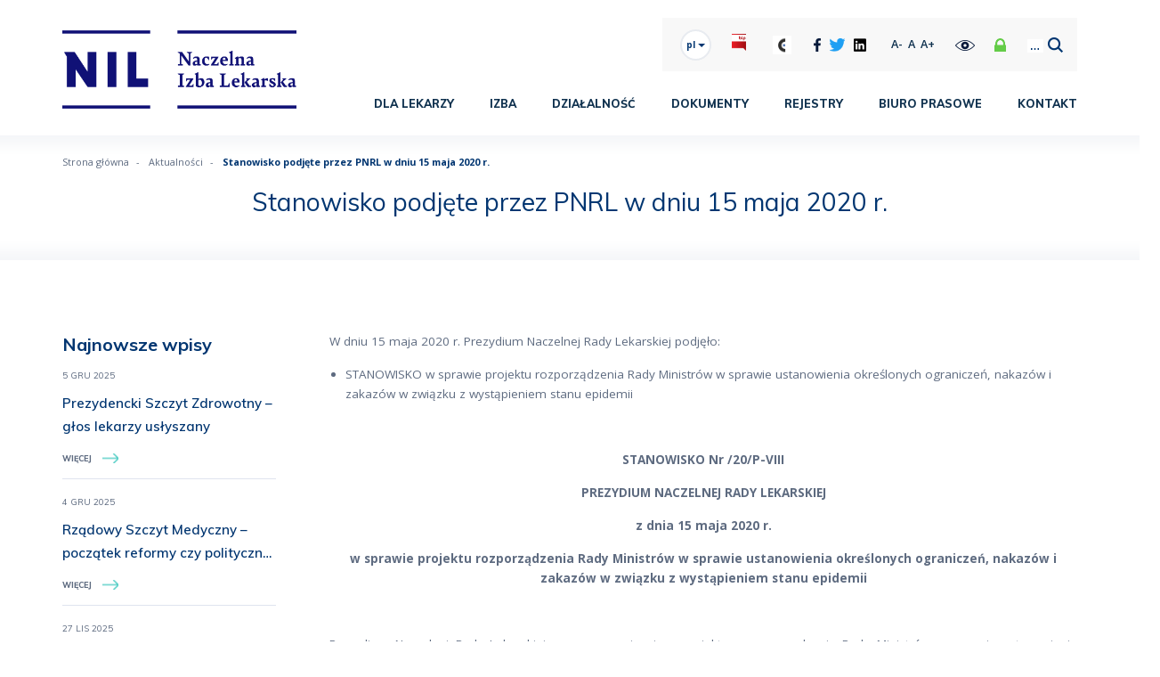

--- FILE ---
content_type: text/html; charset=UTF-8
request_url: https://nil.org.pl/aktualnosci/4819-stanowisko-podjete-przez-pnrl-w-dniu-15-maja-2020-r
body_size: 10823
content:
<!DOCTYPE html>
<html lang="pl">
<head>
    <meta charset="UTF-8">
    <meta name="viewport" content="width=device-width, initial-scale=1.0">

        <title>NIL  - Stanowisko podjęte przez PNRL w dniu 15 maja 2020 r.</title>

    <meta name="keywords" content="Naczelna Izba Lekarska">
    <meta name="description" content="Naczelna Izba Lekarska">
    

        
    

            <!-- Twitter Card data -->
<meta property="twitter:card" content="summary">
<meta property="twitter:site" content="@naczelnal">
<meta property="twitter:title" content="Stanowisko podjęte przez PNRL w dniu 15 maja 2020 r.">
<meta property="twitter:description" content="W dniu 15&nbsp;maja 2020 r. Prezydium Naczelnej Rady Lekarskiej podjęło:


	STANOWISKO w  ...">
<meta property="twitter:creator" content="@naczelnal">
<meta property="twitter:image" content="https://nil.org.pl/uploaded_images/empty.jpg">
<meta property="twitter:url" content="https://nil.org.pl/aktualnosci/4819-stanowisko-podjete-przez-pnrl-w-dniu-15-maja-2020-r">
<meta property="twitter:domain" content="nil.org.pl">
    
    <script src="/js/plugins/jquery.js"></script>

    <script src="/js/plugins/slider_dot.js"></script>
    <script src="/js/plugins/chosen/chosen.js"></script>
    <script src="/js/plugins/bootstrap.js"></script>
    <script src="/js/plugins/select2/select2.min.js"></script>
    <script src="/js/helpers.js"></script>
    <script src="/js/function.js"></script>
    <script src="/js/plugins/new_carousel.js"></script>
    <script type="text/javascript" src="/js/lightbox.js" ></script>
    <script src="/js/plugins/jquery.mask.js"></script>
    <script type="text/javascript" src="/js/dropzone.js"></script>
    <script type="text/javascript" src="/js/jquery.font-accessibility.dev.js"></script>
    <script type="text/javascript" src="/js/jquery.cookie.js"></script>
    <script src="/js/plugins/jquery.cookiepolicy.js"></script>
    <script src="https://www.google.com/recaptcha/api.js" async defer></script>
    <script type="text/javascript" src="/js/pack/myform2/script.js"></script>
    <link href="/css/pack/pioro_myform2/base_myform2_front_component.css" rel="stylesheet" type="text/css" />
    <script type="text/javascript"></script>


        <script>
        // Define dataLayer and the gtag function.
        window.dataLayer = window.dataLayer || [];
        function gtag(){dataLayer.push(arguments);}

        // Set default consent to 'denied' as a placeholder
        // Determine actual values based on your own requirements
        gtag('consent', 'default', {
            'ad_storage': 'denied',
            'ad_user_data': 'denied',
            'ad_personalization': 'denied',
            'analytics_storage': 'denied'
        });

        gtag('js', new Date());
        gtag('config', '');

        if (getCookie('google_consents')) {
            gtag('consent', 'update',JSON.parse(getCookie('google_consents')));
        }

    </script>

    <link href="/css/style.css" rel="stylesheet" type="text/css"/>
    <link href="/css/select2.css" rel="stylesheet" type="text/css"/>
    <link href="/css/page_style_1.css" rel="stylesheet" type="text/css"/>
    <link href="/css/chosen.css" rel="stylesheet" type="text/css"/>
    <link href="/css/lightbox.css" rel="stylesheet" type="text/css"/>
    <link href="https://fonts.googleapis.com/css?family=Muli:200,200i,300,300i,400,400i,600,600i,700,700i,800,800i,900,900i&display=swap&subset=latin-ext" rel="stylesheet">
    <link href="https://fonts.googleapis.com/css?family=Open+Sans:300,300i,400,400i,600,600i,700,700i,800,800i&display=swap&subset=latin-ext" rel="stylesheet">

    
    <link rel="preconnect" href="https://fonts.googleapis.com">
    <link rel="preconnect" href="https://fonts.gstatic.com" crossorigin>
    <link href="https://fonts.googleapis.com/css2?family=Mulish:ital,wght@0,200..1000;1,200..1000&display=swap" rel="stylesheet">

    <meta property="fb:app_id" content="1002327906826798">
    <meta property="fb:admins" content="1536397056"/>

    <script type="text/javascript">
        $(function () {
            $('.contrast').click(function (){
                if($('body').hasClass('contrast')) {
                    $('body').removeClass('contrast');
                    $.cookie('contrast', 0, { path: '/' });
                }else{
                    $('body').addClass('contrast');
                    $.cookie('contrast', 1, { path: '/' });
                }
            });
        });

        $( document ).ready(function() {
            var contrast = $.cookie('contrast');
            if(typeof contrast === 'undefined' || contrast==0){
                $('body').removeClass('contrast');
            }else{
                $('body').addClass('contrast');
            }

        });
    </script>

    <!-- MailerLite Universal -->

    <script>
        (function(w,d,e,u,f,l,n){w[f]=w[f]||function(){(w[f].q=w[f].q||[]).push(arguments);},
            l=d.createElement(e),l.async=1,l.src=u,n=d.getElementsByTagName(e)[0],
            n.parentNode.insertBefore(l,n);})
        (window,document,'script','https://assets.mailerlite.com/js/universal.js','ml');

        ml('account', '1582469');
    </script>

    <!-- End MailerLite Universal -->

</head>
<body>



<div id="fb-root"></div>
    <div class="page">
        <header class="header">
            <div class="container">
                <div class="row inline_row inline_bottom">
                    <div class="col-md-3">
                        <div class="logo_box">
                                                        <a href="/">

                                <img src="/uploaded_images/logo/1694434338_logo-nil-kolor.png" alt="logo: NIL"/></a>
                            </a>
                            <div class="rwd_btn">
                                <div></div>
                                <div></div>
                                <div></div>
                            </div>
                        </div>
                    </div><div class="col-md-9">
                        <div class="header_top">
                            <div class="col-md-3"><div class="default_font test-right" style="font-size: 26px; padding-top: 22px;"></div></div>
                            <ul>
                                <li class="top_left_side">
                                    <div class="holder">
                                        <ul>
                                            <li class="langs">
                                                <div class="dropdown">
                                                    <button class="btn btn-primary dropdown-toggle" type="button" data-toggle="dropdown">
                                                        pl
                                                        <span class="caret"></span></button>
                                                    <ul class="dropdown-menu">
                                                                                                                    <li><a href="/lang_change/1">pl</a></li>
                                                                                                                    <li><a href="/lang_change/2">en</a></li>
                                                                                                            </ul>
                                                </div>
                                            </li>
                                            <li class="bip">
                                                <a href="https://bip.nil.org.pl/"></a>
                                            </li><li>
                                                <a href="https://gazetalekarska.pl/" target="_blank"><img style="width:21px; height:100%;" src="/img/GL.png" alt="gazeta lekarska"/></a>
                                            </li><li class="social">
                                                <ul><li>
                                                        <a href="https://www.facebook.com/NaczelnaL/" target="_blank"><img src="/img/fb.png" alt="facebook"></a>
                                                    </li><li>
                                                        <a href="https://twitter.com/naczelnal" target="_blank"><img src="/img/tw_icon.png" alt="twitter"/></a>
                                                    </li><li>
                                                        <a href="https://pl.linkedin.com/company/hipokrates-nil" target="_blank"><img src="/img/in.png" alt="linkedin"/></a>
                                                    </li>                                                </ul>
                                            </li><li class="fonts" id="font-setting">
                                                <a href="#decrease" class="zoom_out">A-</a><a href="#normal" class="zoom_reset">A</a><a href="#increase" class="zoom_in">A+</a>
                                            </li><li class="contrast">
                                                <img src="/img/contrast.png" alt="wersja kontrastowa strony"/>
                                            </li><li class="show_login show_top_more">
                                                <img style="width:17px;" src="/img/lock_icon.png" alt="zaloguj się lub zarejestruj"/>
                                            </li><li class="show_search show_top_more">
                                                <img style="width:42px; height: 17px;" src="/img/search_new.png" alt="zaloguj się lub zarejestruj"/>
                                            </li>
                                        </ul>
                                    </div><div class="header_more login_box1">
                                        <div class="holder_login">
                                            <div class="login_register">
                                                <div class="unlogged">
                                                    <ul>
                                                        <li>
                                                            <div>
                                                                <a href="/login?pageid=https://nil.org.pl/aktualnosci/4819-stanowisko-podjete-przez-pnrl-w-dniu-15-maja-2020-r">zaloguj się</a>
                                                            </div>
                                                        </li><li>
                                                            <div>
                                                                <a href="/zarejestruj-sie">zarejestruj się</a>
                                                            </div>
                                                        </li>
                                                    </ul>
                                                </div>                                              </div>
                                        </div><div class="close_it">

                                        </div>
                                    </div><div class="header_more search_box1">
                                        <div class="holder_login">
                                            <div>
                                                <div class="search">

                                                    <form action="/wyszukiwarka" method="get">
                                                        <input type="text" class="s_input calendar_search_jsearch_inp" name="calendar_search_js_search_inp" placeholder="Wyszukaj w serwisie..." /><input type="submit" class="s_submit" value=""/>
                                                    </form>

                                                </div>
                                            </div>
                                        </div><div class="close_it">

                                        </div>
                                    </div>
                                </li>
                            </ul>
                        </div><div class="header_bottom">
                            <div class="menu_box">
                                <nav class="menu">
                                    <ul class=" menu_ul_aRmLeo4kzw ">
        <li><div ><a  href="/dla-lekarzy"  >Dla lekarzy</a></div>
            <ul class="">
        <li><div ><a  href="/dla-lekarzy/dla-stomatologow"  >Dla Stomatologów</a></div>
            <ul class="">
        <li><div ><a  href="/dla-lekarzy/dla-stomatologow/komisja-uchwaly"  >Komisja | Uchwały</a></div>
                    </li><li><div ><a  href="/dla-lekarzy/dla-stomatologow/moja-praktyka"  >Moja Praktyka</a></div>
                    </li><li><div ><a  href="/dla-lekarzy/dla-stomatologow/radiologia-stm"  >Radiologia STM</a></div>
                    </li><li><div ><a  href="/dla-lekarzy/dla-stomatologow/edukacja-podyplomowa"  >Edukacja Podyplomowa</a></div>
                    </li><li><div ><a  href="/dla-lekarzy/dla-stomatologow/kontrakty"  >Kontrakty</a></div>
                    </li><li><div ><a  href="/dla-lekarzy/dla-stomatologow/sprawy-miedzynarodowe"  >Sprawy międzynarodowe</a></div>
                    </li>    </ul>
        </li><li><div ><a  href="/dla-lekarzy/kursy-i-szkolenia"  >Kursy i szkolenia</a></div>
                    </li><li><div ><a  href="/dla-lekarzy/nadchodzace-wydarzenia-medyczne"  >Nadchodzące wydarzenia medyczne</a></div>
            <ul class="">
        <li><div ><a  href="/dla-lekarzy/nadchodzace-wydarzenia-medyczne/igrzyska-lekarskie"  >Igrzyska Lekarskie</a></div>
                    </li>    </ul>
        </li><li><div ><a  href="/dla-lekarzy/praktyka-lekarska"  >Praktyka lekarska</a></div>
                    </li><li><div ><a  href="/dla-lekarzy/prawo"  >Prawo</a></div>
            <ul class="">
        <li><div ><a  href="/dla-lekarzy/prawo/legislacja"  >Legislacja</a></div>
                    </li><li><div ><a  href="/dla-lekarzy/prawo/dokumentacja-medyczna"  >Dokumentacja medyczna</a></div>
                    </li><li><div ><a  href="/dla-lekarzy/prawo/medycyna-estetyczna"  >Medycyna estetyczna</a></div>
                    </li><li><div ><a  href="/dla-lekarzy/prawo/zrp-informuje"  >ZRP informuje</a></div>
                    </li>    </ul>
        </li><li><div ><a  href="/dla-lekarzy/edm"  >EDM</a></div>
                    </li><li><div ><a  href="/dla-lekarzy/mediacje"  >Mediacje</a></div>
                    </li><li><div ><a  href="https://ogloszenia.gazetalekarska.pl/"   target="_blank" >Praca</a></div>
                    </li><li><div ><a  href="/dla-lekarzy/wybory-elektroniczne-do-organow-izb-lekarskich"  >Wybory elektroniczne do organów izb lekarskich</a></div>
                    </li>    </ul>
        </li><li><div ><a  href="/izba-154"  >Izba</a></div>
            <ul class="">
        <li><div ><a  href="/izba/krajowy-zjazd-lekarzy-172"  >Krajowy Zjazd Lekarzy</a></div>
                    </li><li><div ><a  href="/izba/naczelna-rada-lekarska-161"  >Naczelna Rada Lekarska</a></div>
            <ul class="">
        <li><div ><a  href="/izba/naczelna-rada-lekarska/prezes-naczelnej-rady-lekarskiej-613"  >Prezes Naczelnej Rady Lekarskiej</a></div>
                    </li><li><div ><a  href="/izba/naczelna-rada-lekarska/prezydium-naczelnej-rady-lekarskiej-155"  >Prezydium Naczelnej Rady Lekarskiej</a></div>
                    </li><li><div ><a  href="/izba/naczelna-rada-lekarska/naczelna-rada-423"  >Naczelna Rada</a></div>
                    </li><li><div ><a  href="/izba/naczelna-rada-lekarska/komisje-i-zespoly-209"  >Komisje i Zespoły</a></div>
                    </li><li><div ><a  href="/izba/naczelna-rada-lekarska/konwent-prezesow-okregowych-rad-lekarskich-206"  >Konwent Prezesów Okręgowych Rad Lekarskich</a></div>
                    </li><li><div ><a  href="/kontakt/biuro"  >Biuro</a></div>
                    </li>    </ul>
        </li><li><div ><a  href="/izba/naczelny-rzecznik-odpowiedzialnosci-zawodowej-174"  >Naczelny Rzecznik Odpowiedzialności Zawodowej</a></div>
                    </li><li><div ><a  href="/izba/naczelny-sad-lekarski-196"  >Naczelny Sąd Lekarski</a></div>
                    </li><li><div ><a  href="/izba/naczelna-komisja-rewizyjna-166"  >Naczelna Komisja Rewizyjna</a></div>
                    </li><li><div ><a  href="/izba/krajowa-komisja-wyborcza-203"  >Krajowa Komisja Wyborcza</a></div>
                    </li><li><div ><a  href="/izba/rada-ekspertow-712"  >Rada Ekspertów</a></div>
            <ul class="">
        <li><div ><a  href="/izba/rada-ekspertow/sklad-rady-714"  >Skład Rady</a></div>
                    </li>    </ul>
        </li>    </ul>
        </li><li><div ><a  href="/dzialalnosc-12"  >Działalność</a></div>
            <ul class="">
        <li><div ><a  href="/dzialalnosc/jestem-lekarzem-jestem-czlowiekiem"  >Jestem lekarzem, jestem człowiekiem</a></div>
                    </li><li><div ><a  href="/dzialalnosc/izby-okregowe"  >Izby okręgowe</a></div>
                    </li><li><div ><a  href="https://nil.org.pl/dzialalnosc/osrodki-131"  >Ośrodki</a></div>
                    </li><li><div ><a  href="/dzialalnosc/no-fault"  >No-fault</a></div>
                    </li><li><div ><a  href="http://fll.org.pl/"   target="_blank" >Fundacja Lekarze Lekarzom</a></div>
                    </li><li><div ><a  href="/dzialalnosc/rzecznik-praw-lekarza-450"  >Rzecznik Praw Lekarza</a></div>
                    </li><li><div ><a  href="/orzeczenia"  >Jawność orzeczeń sądów lekarskich</a></div>
                    </li><li><div ><a  href="/dzialalnosc/centrum-uznawania-kwalifikacji"  >Centrum Uznawania Kwalifikacji</a></div>
            <ul class="">
        <li><div ><a  href="/dzialalnosc/centrum-uznawania-kwalifikacji/zaswiadczenia-wydawane-przez-nrl"  >Zaświadczenia wydawane przez NRL</a></div>
                    </li><li><div ><a  href="/dzialalnosc/centrum-uznawania-kwalifikacji/zaswiadczenia-wydawane-przez-orl"  >Zaświadczenia wydawane przez ORL</a></div>
                    </li>    </ul>
        </li><li><div ><a  href="/dzialalnosc/wspolpraca-miedzynarodowa-305"  >Współpraca międzynarodowa</a></div>
                    </li><li><div ><a  href="/dzialalnosc/dzialalnosc-naukowa"  >Działalność Naukowa</a></div>
            <ul class="">
        <li><div ><a  href="/dzialalnosc/dzialalnosc-naukowa/konferencja-prezesow-towarzystw-lekarskich"  >Konferencja Prezesów Towarzystw Lekarskich</a></div>
                    </li><li><div ><a  href="/dzialalnosc/dzialalnosc-naukowa/projekt-current-procedural-terminology-poland"  >Projekt „Current Procedural Terminology – Poland"</a></div>
                    </li>    </ul>
        </li><li><div ><a  href="/dzialalnosc/medyczna-wokanda-441"  >Medyczna Wokanda</a></div>
                    </li><li><div ><a  href="/dzialalnosc/gazeta-lekarska"  >Gazeta Lekarska</a></div>
                    </li><li><div ><a  href="/dzialalnosc/akcja-bezpieczne-leczenie"  >Akcja „Bezpieczne leczenie”</a></div>
            <ul class="">
        <li><div ><a  href="/dzialalnosc/akcja-bezpieczne-leczenie/problem-czyli-po-co"  >Problem - czyli po co?</a></div>
                    </li><li><div ><a  href="/dzialalnosc/akcja-bezpieczne-leczenie/co-sklada-sie-na-ustawe-o-bezpieczenstwie-leczenia"  >Co składa się na ustawę o Bezpieczeństwie Leczenia?</a></div>
                    </li><li><div ><a  href="/dzialalnosc/akcja-bezpieczne-leczenie/czym-jest-kampania-bezpieczne-leczenie"  >Czym jest kampania „Bezpieczne leczenie”?</a></div>
                    </li><li><div ><a  href="/dzialalnosc/akcja-bezpieczne-leczenie/materialy-do-pobrania"  >Materiały do pobrania</a></div>
                    </li>    </ul>
        </li><li><div ><a  href="/dzialalnosc/fundusz-wydawniczy-nrl"  >Fundusz Wydawniczy NRL</a></div>
                    </li><li><div ><a  href="/dzialalnosc/wspomnienia"  >Wspomnienia</a></div>
                    </li><li><div ><a  href="/dzialalnosc/odznaczenia"  >Odznaczenia</a></div>
            <ul class="">
        <li><div ><a  href="/dzialalnosc/odznaczenia/meritus-pro-medicis"  >Meritus Pro Medicis</a></div>
                    </li><li><div ><a  href="/dzialalnosc/odznaczenia/medal-im-w-bieganskiego-hominem-inveni"  >Medal im. W. Biegańskiego Hominem Inveni</a></div>
                    </li><li><div ><a  href="/dzialalnosc/odznaczenia/amicus-medicorum"  >Amicus Medicorum</a></div>
                    </li><li><div ><a  href="/dzialalnosc/odznaczenia/lekarze-odznaczeni-orderem-orla-bialego"  >Lekarze odznaczeni Orderem Orła Białego</a></div>
                    </li>    </ul>
        </li><li><div ><a  href="/dzialalnosc/niezbedne-dla-zdrowia"  >Niezbędne dla Zdrowia</a></div>
            <ul class="">
        <li><div ><a  href="/dzialalnosc/niezbedne-dla-zdrowia/01-dbaj-o-zdrowie-zdrowie-jest-najwazniejsze"  >01. Dbaj o zdrowie – zdrowie jest najważniejsze!</a></div>
                    </li><li><div ><a  href="/dzialalnosc/niezbedne-dla-zdrowia/02-badz-aktywny-fizycznie-i-zdrowo-sie-odzywiaj"  >02. Bądź aktywny fizycznie i zdrowo się odżywiaj.</a></div>
                    </li><li><div ><a  href="/dzialalnosc/niezbedne-dla-zdrowia/03-nie-pal-papierosow-nie-zazywaj-narkotykow-oraz-dopalaczy-nie-naduzywaj-alkoholu"  >03. Nie pal papierosów, nie zażywaj narkotyków oraz dopalaczy, nie nadużywaj alkoholu.</a></div>
                    </li><li><div ><a  href="/dzialalnosc/niezbedne-dla-zdrowia/04-korzystaj-ze-szczepien-ochronnych-i-badan-profilaktycznych"  >04. Korzystaj ze szczepień ochronnych i badań profilaktycznych</a></div>
                    </li><li><div ><a  href="/dzialalnosc/niezbedne-dla-zdrowia/05-dbaj-o-higiene-osobista"  >05. Dbaj o higienę osobistą.</a></div>
                    </li><li><div ><a  href="/dzialalnosc/niezbedne-dla-zdrowia/06-nie-lekcewaz-niepokojacych-objawow-przedstaw-lekarzowi-dokladnie-swoj-problem-niczego-nie-ukrywaj"  >06. Nie lekceważ niepokojących objawów, przedstaw lekarzowi dokładnie swój problem. Niczego nie ukrywaj.</a></div>
                    </li><li><div ><a  href="/dzialalnosc/niezbedne-dla-zdrowia/07-stosuj-sie-do-zalecen-lekarza-miej-cierpliwosc-w-oczekiwaniu-na-efekt-leczenia"  >07. Stosuj się do zaleceń lekarza. Miej cierpliwość w oczekiwaniu na efekt leczenia.</a></div>
                    </li><li><div ><a  href="/dzialalnosc/niezbedne-dla-zdrowia/08-poinformuj-koniecznie-lekarza-o-zazywanych-lekach-i-suplementach-jezeli-czegos-nie-wiesz-lub-masz"  >08. Poinformuj koniecznie lekarza o zażywanych lekach i suplementach. Jeżeli czegoś nie wiesz lub masz wątpliwości – śmiało zadawaj pytania.</a></div>
                    </li><li><div ><a  href="/dzialalnosc/niezbedne-dla-zdrowia/09-nie-zyj-zludzeniami-reklama-internetowa-i-dr-google-nie-lecza"  >09. Nie żyj złudzeniami – reklama internetowa i „dr Google” nie leczą!</a></div>
                    </li><li><div ><a  href="/dzialalnosc/niezbedne-dla-zdrowia/10-informuj-lekarza-o-braku-mozliwosci-przyjscia-na-umowiona-wizyte-dasz-szanse-innym-na-szybsza-pom"  >10. Informuj lekarza o braku możliwości przyjścia na umówioną wizytę, dasz szansę innym na szybszą pomoc.</a></div>
                    </li><li><div ><a  href="/dzialalnosc/niezbedne-dla-zdrowia/nie-daj-sie-koronawirusowi-552"  >Nie daj się koronawirusowi!</a></div>
                    </li>    </ul>
        </li><li><div ><a  href="/dzialalnosc/pomoc-dla-ukrainy"  >Pomoc dla Ukrainy</a></div>
                    </li>    </ul>
        </li><li><div ><a  href="/dokumenty"  >Dokumenty</a></div>
            <ul class="">
        <li><div ><a  href="/dokumenty/kodeks-etyki-lekarskiej"  >Kodeks Etyki Lekarskiej</a></div>
                    </li><li><div ><a  href="/dokumenty/podstawy-prawne-dzialania"  >Podstawy prawne działania</a></div>
                    </li><li><div ><a  href="/dokumenty/krajowego-zjazdu-lekarzy"  >Krajowego Zjazdu Lekarzy</a></div>
                    </li><li><div ><a  href="/dokumenty/naczelnej-rady-lekarskiej"  >Naczelnej Rady Lekarskiej</a></div>
                    </li><li><div ><a  href="/dokumenty/prezydium-naczelnej-rady-lekarskiej"  >Prezydium Naczelnej Rady Lekarskiej</a></div>
                    </li><li><div ><a  href="/dokumenty/obwieszczenia-i-zarzadzenia-prezesa-nrl"  >Obwieszczenia i zarządzenia Prezesa NRL</a></div>
                    </li><li><div ><a  href="/dokumenty/krajowej-komisji-wyborczej"  >Krajowej Komisji Wyborczej</a></div>
                    </li><li><div ><a  href="/dokumenty/inne"  >Inne</a></div>
                    </li><li><div ><a  href="/dokumenty/zapytania-ofertowe-oferty-pracy"  >Zapytania ofertowe / oferty pracy</a></div>
                    </li><li><div ><a  href="/dokumenty/ankiety"  >Ankiety</a></div>
                    </li>    </ul>
        </li><li><div ><a  href="/rejestry"  >Rejestry</a></div>
            <ul class="">
        <li><div ><a  href="/rejestry/informacja-na-temat-rejestrow"  >Informacja na temat rejestrów</a></div>
                    </li><li><div ><a  href="/rejestry/centralny-rejestr-lekarzy"  >Centralny Rejestr Lekarzy</a></div>
            <ul class="">
        <li><div ><a  href="http://rejestr.nil.org.pl/"   target="_blank" >Sprawdź lekarza lub lekarza dentystę</a></div>
                    </li><li><div ><a  href="/rejestry/centralny-rejestr-lekarzy/informacje-statystyczne"  >Informacje statystyczne</a></div>
                    </li><li><div ><a  href="/rejestry/centralny-rejestr-lekarzy/informacje-dotyczace-publikowania-fotografii"  >Informacje dotyczące publikowania fotografii</a></div>
                    </li><li><div ><a  href="/rejestry/centralny-rejestr-lekarzy/zasady-weryfikowania-nr-prawa-wykonywania-zawodu"  >Zasady weryfikowania nr prawa wykonywania zawodu</a></div>
                    </li>    </ul>
        </li><li><div ><a  href="/rejestry/centralny-rejestr-felczerow"  >Centralny Rejestr Felczerów</a></div>
                    </li><li><div ><a  href="/rejestry/rejestr-ukaranych-lekarzy"  >Rejestr Ukaranych Lekarzy</a></div>
            <ul class="">
        <li><div ><a  href="/rejestry/rejestr-ukaranych-lekarzy/prawomocne-orzeczenia-sadow-lekarskich"  >Prawomocne orzeczenia sądów lekarskich</a></div>
                    </li>    </ul>
        </li>    </ul>
        </li><li><div ><a  href="/biuro-prasowe"  >Biuro prasowe</a></div>
            <ul class="">
        <li><div ><a  href="/biuro-prasowe/kontakt-dla-mediow"  >Kontakt dla mediów</a></div>
                    </li><li><div ><a  href="/biuro-prasowe/informacje-prasowe"  >Informacje prasowe</a></div>
                    </li><li><div ><a  href="/biuro-prasowe/patronaty-honorowe"  >Patronaty honorowe</a></div>
            <ul class="">
        <li><div ><a  href="/biuro-prasowe/patronaty-honorowe/zasady-obejmowania-patronatow-przez-prezesa-nrl"  >Zasady obejmowania patronatów przez Prezesa NRL</a></div>
                    </li>    </ul>
        </li>    </ul>
        </li><li><div ><a  href="/kontakt/biuro"  >Kontakt</a></div>
            <ul class="">
        <li><div ><a  href="/kontakt/biuro"  >Biuro</a></div>
                    </li><li><div ><a  href="/kontakt/formularz-kontaktowy"  >Formularz kontaktowy</a></div>
                    </li>    </ul>
        </li>    </ul>
<script>baseFuncMenuOn('aRmLeo4kzw');</script>
                                </nav>
                            </div>
                        </div>
                    </div>
                </div>
            </div>
        </header>
        <main class="content">
            <section class="top toparticle">
    <div class="container">
        <div class="row">
            <div class="col-md-12">
                <div class="nav_way">
                    <ul>
                        <li>
                            <div>
                                <a href="/">Strona główna</a>
                            </div>
                        </li>                        <li>
                            <div class="on">
                                                                    <a href="/aktualnosci">Aktualności</a>
                                                            </div>
                        </li>
                                                <li>
                            <div class="on">
                                                                    <a>Stanowisko podjęte przez PNRL w dniu 15 maja 2020 r.</a>
                                                            </div>
                        </li>
                                            </ul>
                </div>
            </div>
        </div>
        <div class="row">
            <div class="col-md-12">
                <header class="page_header">
                    <div class="default_font">
                        <h1><strong>Stanowisko podjęte przez PNRL w dniu 15 maja 2020 r.</strong></h1>
                    </div>
                </header>
            </div>
        </div>
    </div>
</section>   <section class="universal">
       <div class="container">
           <div class="row">
               <div class="col-lg-3 col-md-4">
                    <div class="last_posts">
                        <header class="section_header">
                            <h2><strong>Najnowsze wpisy</strong></h2>
                        </header><ul>
                            <li>
                                <a href="/aktualnosci/9101-prezydencki-szczyt-zdrowotny-glos-lekarzy-uslyszany">
                                    <article>
                                        <header class="date_header">
                                            <p>5 GRU 2025</em></span></p></p>
                                            <h3>Prezydencki Szczyt Zdrowotny – głos lekarzy usłyszany
                                                </h3>
                                        </header><p class="more_btn">WIĘCEJ</p>
                                    </article>
                                </a>
                            </li><li>
                                <a href="/aktualnosci/9100-rzadowy-szczyt-medyczny-poczatek-reformy-czy-polityczny-spektakl">
                                    <article>
                                        <header class="date_header">
                                            <p>4 GRU 2025</em></span></p></p>
                                            <h3>Rządowy Szczyt Medyczny – początek reformy czy polityczny spektakl?
                                                </h3>
                                        </header><p class="more_btn">WIĘCEJ</p>
                                    </article>
                                </a>
                            </li><li>
                                <a href="/aktualnosci/9097-prezes-nrl-eksperci-musza-odzyskac-glos-w-debacie-o-zdrowiu-publicznym">
                                    <article>
                                        <header class="date_header">
                                            <p>27 LIS 2025</em></span></p></p>
                                            <h3>Prezes NRL: Eksperci muszą odzyskać głos w debacie o zdrowiu publicznym
                                                </h3>
                                        </header><p class="more_btn">WIĘCEJ</p>
                                    </article>
                                </a>
                            </li><li>
                                <a href="/aktualnosci/9096-spotkanie-prezesa-nrl-lukasza-jankowskiego-z-przewodniczaca-ozzl-grazyna-cebula-kubat">
                                    <article>
                                        <header class="date_header">
                                            <p>25 LIS 2025</em></span></p></p>
                                            <h3>Spotkanie Prezesa NRL Łukasza Jankowskiego z Przewodniczącą OZZL Grażyną Cebulą-Kubat
                                                </h3>
                                        </header><p class="more_btn">WIĘCEJ</p>
                                    </article>
                                </a>
                            </li>                        </ul>
                    </div>
                   
                   <aside>
        <header>
            <h3><strong>Menu</strong></h3>
            <div class="rwd_menu_btn">
                <div></div>
                <div></div>
                <div></div>
            </div>
        </header><nav>
            <ul class="listmain"><li><div ><a href="/izba-154">Izba</a></div></li><li><div ><a href="/dzialalnosc/osrodki-131">Ośrodki</a></div></li><li><div ><a href="/dla-lekarzy/kursy-i-szkolenia">Kursy i szkolenia</a></div></li><li><div ><a href="/dla-lekarzy/praktyka-lekarska">Praktyka lekarska</a></div></li><li><div ><a href="/dla-lekarzy/prawo/dokumentacja-medyczna">Dokumentacja medyczna</a></div></li><li><div ><a href="/dla-lekarzy/edm">EDM</a></div></li><li><div ><a href="/dla-lekarzy/mlodzi-lekarze/system-stypendialny">System Stypendialny</a></div></li><li><div ><a href="/dla-lekarzy/dla-stomatologow">Dla Stomatologów</a></div></li><li><div ><a href="/dla-lekarzy/prawo/legislacja">Legislacja</a></div></li></ul>
        </nav>
    </aside>

                   
               </div>
               <div class="col-lg-9 col-md-8">
                                       <link rel="stylesheet" href="//code.jquery.com/ui/1.12.1/themes/base/jquery-ui.css">
                       <script src="https://code.jquery.com/ui/1.12.1/jquery-ui.js"></script>
                                                                                 <article>
                                   <div class="desc full">
                                       <div class="default_font">
                                                                                      <p>W dniu 15&nbsp;maja 2020 r. Prezydium Naczelnej Rady Lekarskiej podjęło:</p>

<ul>
	<li>STANOWISKO w sprawie projektu rozporządzenia Rady Ministr&oacute;w w sprawie ustanowienia określonych ograniczeń, nakaz&oacute;w i zakaz&oacute;w w związku z wystąpieniem stanu epidemii</li>
</ul>

<p style="text-align: center;">&nbsp;</p>

<p style="text-align: center;"><strong>STANOWISKO Nr /20/P-VIII</strong></p>

<p style="text-align: center;"><strong>PREZYDIUM NACZELNEJ RADY LEKARSKIEJ</strong></p>

<p style="text-align: center;"><strong>z dnia 15 maja 2020 r. </strong></p>

<p style="text-align: center;"><strong>w sprawie projektu rozporządzenia Rady Ministr&oacute;w w sprawie ustanowienia określonych ograniczeń, nakaz&oacute;w i zakaz&oacute;w w związku z wystąpieniem stanu epidemii</strong></p>

<p style="text-align: justify;">&nbsp;</p>

<p style="text-align: justify;">Prezydium Naczelnej Rady Lekarskiej po zapoznaniu się z projektem rozporządzenia Rady Ministr&oacute;w w sprawie ustanowienia określonych ograniczeń, nakaz&oacute;w i zakaz&oacute;w w związku z&nbsp;wystąpieniem stanu epidemii, zamieszczonym w dniu 14 maja 2020 r. na stronie internetowej Ministerstwa Zdrowia, zgłasza następujące uwagi.</p>

<p style="text-align: justify;">Pomimo, że projekt znosi część dotychczasowych nakaz&oacute;w i obostrzeń wprowadzonych w wyniku rozprzestrzeniania się na terytorium Polski COVID-19, w tym pozwala na częściowe otwarcie punkt&oacute;w gastronomicznych, zakład&oacute;w fryzjerskich i kasyn, to utrzymuje niezasadne i krytykowane przez środowisko lekarskie ograniczenie możliwości wykonywania przez personel medyczny pracy za granicą kraju, poprzez utrzymanie obowiązku poddania się kwarantannie po każdorazowym przekroczeniu granicy państwa. Rozwiązanie takie wyklucza możliwość transgranicznego świadczenia pracy przez personel medyczny i nie znajduje żadnego racjonalnego uzasadnienia, w&nbsp;szczeg&oacute;lności przy zestawieniu z dość szerokim katalogiem os&oacute;b, kt&oacute;re są zwolnione z&nbsp;obowiązku odbycia kwarantanny po przekroczeniu granicy.</p>

<p style="text-align: justify;">Powyższe uwagi, wraz z obszernym uzasadnieniem Prezydium wyraziło już w stanowisku nr 44/20/P-VIII z dnia 1 maja 2020 r., w kt&oacute;rym odniosło się do obecnie obowiązującego rozporządzenia. Wszystkie argumenty przedstawione w tym stanowisku są nadal aktualne i&nbsp;nie zostały przez projektodawcę uwzględnione. Ponadto Prezydium zwraca uwagę, że w&nbsp;sprawie tej wypowiedział się już r&oacute;wnież Rzecznik Praw Obywatelskich, kt&oacute;ry w piśmie z&nbsp;dnia 7 maja br. (znak: V.7018.324.2020.TS) zwr&oacute;cił się do Ministra Zdrowia z wnioskiem o&nbsp;podjęcie stosownych działań legislacyjnych zmierzających do wyeliminowania z obrotu prawnego przepis&oacute;w prawa, kt&oacute;re niezgodnie z Konstytucją nakładają na osoby wykonujące zawody medyczne obowiązek odbycia kwarantanny wyłącznie w oparciu o kryterium przekroczenia granicy państwowej. Rzecznik Praw Obywatelskich podzielił r&oacute;wnież obawy samorządu lekarskiego, że przepisy te wpisują się w postępującą stygmatyzację środowiska lekarzy i innych zawod&oacute;w medycznych.</p>

<p style="text-align: justify;">Wobec powyższego Prezydium Naczelnej Rady Lekarskiej wnosi o zwolnienie os&oacute;b wykonujących zaw&oacute;d medyczny w rozumieniu art. 2 ust. 1 pkt 2 ustawy z dnia 15 kwietnia 2011 r. o&nbsp;działalności leczniczej (Dz. U. z 2020 r. poz. 295 i 567) przekraczających granicę państwową stanowiącą granicę wewnętrzną w rozumieniu art. 2 pkt 1 rozporządzenia Parlamentu Europejskiego i&nbsp;Rady (UE) 2016/399 z dnia 9 marca 2016 r. w sprawie unijnego kodeksu zasad regulujących przepływ os&oacute;b przez granice (kodeks graniczny Schengen) (Dz. Urz. UE L 77 z 23.03.2016, str. 1, z p&oacute;źn. zm.3) w celu wykonywania czynności zawodowych, służbowych lub zarobkowych w&nbsp;Rzeczypospolitej Polskiej lub w państwie sąsiadującym.</p>                                       </div>
                                   </div>
                                   
                                                                       <div class="download">
                                       <div class="download_info with_sent">
                                           <div>
                                               <p style="padding-left: 0">Dodane: 2020-05-15, przez: <span>Rafał</span></p>
                                           </div><div class="text-right options1">
                                               <ul>
                                                   <li class="sent_holder">
                                                       <p class="s_bnt">wyślij znajomemu</p>
                                                       <div class="sent_popup">
                                                           <form class="myform2_first myform2_first_s" action="" method="post" ><input type="hidden" name="_token" value="xf6wqzlRWbaAHUEv7EFtSVgz5WyAcVWUWxohqYtZ" /><input type="hidden" name="_salt" value="s" />
                                                           <input type="text" class="sent_input usertoemail" placeholder="E-mail"/><input type="submit" data-callback="onSubmit" data-sitekey="6LeCS9AUAAAAAFkZhi4V63oKOtZ_Y9lHhIqF5jat" class="submitemailsending sent_submit g-recaptcha" value="wyślij"/>
                                                           <p style="font-size: 10px;text-align: center;padding-left: 2px;" class="callbacksending"></p>
                                                           </form>
        <script type="text/javascript">
            var myform_first_s = null;
            if(typeof _myform2!=='undefined') {
                myform_first_s = new _myform2("first_s","xf6wqzlRWbaAHUEv7EFtSVgz5WyAcVWUWxohqYtZ",0,"first",0);
            }
        </script>
        
        <script type="text/javascript">
            $.get('/session_clener/update/pioro_myform2_first_s');
            setInterval(function(){
                $.get('/session_clener/update/pioro_myform2_first_s');
            },30000)
        </script>
        
                                                           <script type="text/javascript">
                                                               var onSubmit = function(response) {
                                                                   $('.callbacksending').html('Trwa wysyłanie...');
                                                                   $.ajax({
                                                                       url: "/send_link_info",
                                                                       type: 'GET',
                                                                       data: {'title':'Stanowisko podjęte przez PNRL w dniu 15 maja 2020 r.','usertoemail': $('.usertoemail').val(), 'currenturl' : 'https://nil.org.pl/aktualnosci/4819-stanowisko-podjete-przez-pnrl-w-dniu-15-maja-2020-r'},
                                                                       cache: false,
                                                                       success: function(data){
                                                                           $('.callbacksending').html(data.status);
                                                                           $('.usertoemail').val('');
                                                                       }
                                                                   });
                                                                   setTimeout(function() {
                                                                       $('.callbacksending').html('');
                                                                   }, 3000);
                                                               };
                                                           </script>
                                                       </div>
                                                   </li><li>
                                                       <a target="_blank" href="/articleToPdf/4819" class="d_btn">Zapisz stronę</a>
                                                   </li><li>
                                                       <a target="_blank" href="/drukuj/4819/1" class="p_btn">Wydrukuj</a>
                                                   </li>
                                               </ul>
                                           </div>
                                       </div>
                                   </div>
                                   <div class="comments">
    <header class="section_header">
        <div class="row">
            <div class="col-md-4">
                <div class="left_side">
                    <div class="default_font">
                        <h2><strong>Podobne wpisy</strong></h2>
                    </div>
                </div>
            </div>
        </div>
    </header><div class="posts">
        <div class="posts_list list image_list">
            <ul>
                <li>
                    <a href="/4522-samorzad-lekarski-swietuje-30-lecie-odrodzenia">
                        <article>
                            <!--
                                                        <div class="image" style="background-image:url('/uploaded_images/empty.jpg');">

                            </div>
                            -->
                                <div class="desc">
                                <header class="date_header">
                                    <p><strong>7 GRU 2019</em></span></p></strong></p>
                                    <h3><strong>Samorząd lekarski świętuje 30-lecie odrodzenia</strong></h3>
                                </header><div class="desc">
                                    
                                </div>
                            </div>
                        </article>
                    </a>
                </li><li>
                    <a href="/biuro-prasowe/informacje-prasowe/4460-uproszczenie-ordynacji-lekarskiej-i-brak-podwojnego-karania-sa-projekty-ustaw">
                        <article>
                            <!--
                                                        <div class="image" style="background-image:url('/uploaded_images/empty.jpg');">

                            </div>
                            -->
                                <div class="desc">
                                <header class="date_header">
                                    <p><strong>23 KWI 2019</em></span></p></strong></p>
                                    <h3><strong>Uproszczenie ordynacji lekarskiej i brak podwójnego karania – są projekty ustaw!</strong></h3>
                                </header><div class="desc">
                                    
                                </div>
                            </div>
                        </article>
                    </a>
                </li><li>
                    <a href="/biuro-prasowe/informacje-prasowe/4440-podkomisja-nadzwyczajna-ustawa-o-zawodach-lekarza-i-lekarza-dentysty">
                        <article>
                            <!--
                                                        <div class="image" style="background-image:url('/uploaded_images/empty.jpg');">

                            </div>
                            -->
                                <div class="desc">
                                <header class="date_header">
                                    <p><strong>19 LUT 2020</em></span></p></strong></p>
                                    <h3><strong>Podkomisja nadzwyczajna - ustawa o zawodach lekarza i lekarza dentysty</strong></h3>
                                </header><div class="desc">
                                    
                                </div>
                            </div>
                        </article>
                    </a>
                </li>            </ul>
        </div>
    </div>

</div>                                   
                                </article>
                           
                                                         </div>
           </div>
       </div>
   </section>
<script>
    $('.showmore').click(function(){
        $(this).next('.hiddenpart').toggle();
    });
</script>

<footer class="footer footer2">
        <div class="container">
            <div class="row">
                <div class="col-md-12">
                                            <div class="row">
                                                        <div class="col-md-12" >
                                <div class="newsletter" id="newsletter" style="background: none;background-image: none; ">
                                    <script>var fmFCF4trpw295fj=function(e){if(e.data.type==='resize'){document.getElementById('fm-fc-f-4trpw295fj').style.minHeight=e.data.size+'px'}};window.addEventListener?addEventListener('message',fmFCF4trpw295fj,!1):attachEvent('onmessage',fmFCF4trpw295fj); </script>
                                </div>
                            </div>
                        </div>
                                    </div>
            </div>
            <div class="row">
                <div class="col-md-11">
                    <div class="fast_contact">
                        <div class="row">
                            <div class="col-md-3">
                                <p>NR TEL.</p>

<p><a href="tel:+48 22 559 13 00">+48 22 559 13 00</a></p>
                            </div>
                            <div class="col-md-3">
                                <p>E-MAIL</p>

<p><a href="mailto:sekretariat@hipokrates.org">sekretariat@nil.org.pl</a></p>
                            </div>
                            <div class="col-md-3">
                                <p>ADRES</p>

<p>ul. Jana&nbsp;III Sobieskiego 110.<br />
00-764 Warszawa</p>
                            </div>
                            <div class="col-md-3">
                                
                            </div>
                        </div>
                    </div>                </div>
                <div class="col-md-1 text-right">
                    <p class="to_up"><img src="/img/to_up.png" alt="wróć do góry"/></p>
                </div>
            </div>
            <div class="row">
                <div class="col-md-12">
                    <div class="footer_bottom">
                        <div class="row">
                            <div class="col-md-4">
                                <div class="default_font large">
                                    <p>© 2019 Naczelna Izba Lekarska. Wszelkie prawa zastrzeżone.</p>
                                </div>
                            </div>
                            <div class="col-md-5">
                                <nav class="menu">
                                    <ul>
                                                                            </ul>
                                </nav>                            </div>
                            <div class="col-md-3 text-right">
                                <ul>
                                    <li>
                                        <div class="default_font large">
                                            <p>Projekt i realizacja:</p>
                                        </div>
                                    </li><li>
                                        <a href="https://bprog.pl/" target="_blank"><img src="/img/bprog.png" alt="bprog"/></a>
                                    </li>
                                </ul>
                            </div>
                        </div>
                    </div>
                </div>
            </div>
        </div>
    </footer>
        </main>
    </div>
    
    <script type="text/javascript"></script>
    <script>device_detect();</script>
<script>
    $( document ).ready(function() {
        $('aside nav ul li').find('.on').each(function() {
           $(this).nextAll('.aaa_btn').trigger( "click" );
        });
    });
</script><script>toggle_list();</script>
<script>carouselPlugin('comments_carousel',1);</script>
</body>
</html>


--- FILE ---
content_type: text/html; charset=utf-8
request_url: https://www.google.com/recaptcha/api2/anchor?ar=1&k=6LeCS9AUAAAAAFkZhi4V63oKOtZ_Y9lHhIqF5jat&co=aHR0cHM6Ly9uaWwub3JnLnBsOjQ0Mw..&hl=en&v=TkacYOdEJbdB_JjX802TMer9&size=invisible&anchor-ms=20000&execute-ms=15000&cb=bdd50oxeol5n
body_size: 46441
content:
<!DOCTYPE HTML><html dir="ltr" lang="en"><head><meta http-equiv="Content-Type" content="text/html; charset=UTF-8">
<meta http-equiv="X-UA-Compatible" content="IE=edge">
<title>reCAPTCHA</title>
<style type="text/css">
/* cyrillic-ext */
@font-face {
  font-family: 'Roboto';
  font-style: normal;
  font-weight: 400;
  src: url(//fonts.gstatic.com/s/roboto/v18/KFOmCnqEu92Fr1Mu72xKKTU1Kvnz.woff2) format('woff2');
  unicode-range: U+0460-052F, U+1C80-1C8A, U+20B4, U+2DE0-2DFF, U+A640-A69F, U+FE2E-FE2F;
}
/* cyrillic */
@font-face {
  font-family: 'Roboto';
  font-style: normal;
  font-weight: 400;
  src: url(//fonts.gstatic.com/s/roboto/v18/KFOmCnqEu92Fr1Mu5mxKKTU1Kvnz.woff2) format('woff2');
  unicode-range: U+0301, U+0400-045F, U+0490-0491, U+04B0-04B1, U+2116;
}
/* greek-ext */
@font-face {
  font-family: 'Roboto';
  font-style: normal;
  font-weight: 400;
  src: url(//fonts.gstatic.com/s/roboto/v18/KFOmCnqEu92Fr1Mu7mxKKTU1Kvnz.woff2) format('woff2');
  unicode-range: U+1F00-1FFF;
}
/* greek */
@font-face {
  font-family: 'Roboto';
  font-style: normal;
  font-weight: 400;
  src: url(//fonts.gstatic.com/s/roboto/v18/KFOmCnqEu92Fr1Mu4WxKKTU1Kvnz.woff2) format('woff2');
  unicode-range: U+0370-0377, U+037A-037F, U+0384-038A, U+038C, U+038E-03A1, U+03A3-03FF;
}
/* vietnamese */
@font-face {
  font-family: 'Roboto';
  font-style: normal;
  font-weight: 400;
  src: url(//fonts.gstatic.com/s/roboto/v18/KFOmCnqEu92Fr1Mu7WxKKTU1Kvnz.woff2) format('woff2');
  unicode-range: U+0102-0103, U+0110-0111, U+0128-0129, U+0168-0169, U+01A0-01A1, U+01AF-01B0, U+0300-0301, U+0303-0304, U+0308-0309, U+0323, U+0329, U+1EA0-1EF9, U+20AB;
}
/* latin-ext */
@font-face {
  font-family: 'Roboto';
  font-style: normal;
  font-weight: 400;
  src: url(//fonts.gstatic.com/s/roboto/v18/KFOmCnqEu92Fr1Mu7GxKKTU1Kvnz.woff2) format('woff2');
  unicode-range: U+0100-02BA, U+02BD-02C5, U+02C7-02CC, U+02CE-02D7, U+02DD-02FF, U+0304, U+0308, U+0329, U+1D00-1DBF, U+1E00-1E9F, U+1EF2-1EFF, U+2020, U+20A0-20AB, U+20AD-20C0, U+2113, U+2C60-2C7F, U+A720-A7FF;
}
/* latin */
@font-face {
  font-family: 'Roboto';
  font-style: normal;
  font-weight: 400;
  src: url(//fonts.gstatic.com/s/roboto/v18/KFOmCnqEu92Fr1Mu4mxKKTU1Kg.woff2) format('woff2');
  unicode-range: U+0000-00FF, U+0131, U+0152-0153, U+02BB-02BC, U+02C6, U+02DA, U+02DC, U+0304, U+0308, U+0329, U+2000-206F, U+20AC, U+2122, U+2191, U+2193, U+2212, U+2215, U+FEFF, U+FFFD;
}
/* cyrillic-ext */
@font-face {
  font-family: 'Roboto';
  font-style: normal;
  font-weight: 500;
  src: url(//fonts.gstatic.com/s/roboto/v18/KFOlCnqEu92Fr1MmEU9fCRc4AMP6lbBP.woff2) format('woff2');
  unicode-range: U+0460-052F, U+1C80-1C8A, U+20B4, U+2DE0-2DFF, U+A640-A69F, U+FE2E-FE2F;
}
/* cyrillic */
@font-face {
  font-family: 'Roboto';
  font-style: normal;
  font-weight: 500;
  src: url(//fonts.gstatic.com/s/roboto/v18/KFOlCnqEu92Fr1MmEU9fABc4AMP6lbBP.woff2) format('woff2');
  unicode-range: U+0301, U+0400-045F, U+0490-0491, U+04B0-04B1, U+2116;
}
/* greek-ext */
@font-face {
  font-family: 'Roboto';
  font-style: normal;
  font-weight: 500;
  src: url(//fonts.gstatic.com/s/roboto/v18/KFOlCnqEu92Fr1MmEU9fCBc4AMP6lbBP.woff2) format('woff2');
  unicode-range: U+1F00-1FFF;
}
/* greek */
@font-face {
  font-family: 'Roboto';
  font-style: normal;
  font-weight: 500;
  src: url(//fonts.gstatic.com/s/roboto/v18/KFOlCnqEu92Fr1MmEU9fBxc4AMP6lbBP.woff2) format('woff2');
  unicode-range: U+0370-0377, U+037A-037F, U+0384-038A, U+038C, U+038E-03A1, U+03A3-03FF;
}
/* vietnamese */
@font-face {
  font-family: 'Roboto';
  font-style: normal;
  font-weight: 500;
  src: url(//fonts.gstatic.com/s/roboto/v18/KFOlCnqEu92Fr1MmEU9fCxc4AMP6lbBP.woff2) format('woff2');
  unicode-range: U+0102-0103, U+0110-0111, U+0128-0129, U+0168-0169, U+01A0-01A1, U+01AF-01B0, U+0300-0301, U+0303-0304, U+0308-0309, U+0323, U+0329, U+1EA0-1EF9, U+20AB;
}
/* latin-ext */
@font-face {
  font-family: 'Roboto';
  font-style: normal;
  font-weight: 500;
  src: url(//fonts.gstatic.com/s/roboto/v18/KFOlCnqEu92Fr1MmEU9fChc4AMP6lbBP.woff2) format('woff2');
  unicode-range: U+0100-02BA, U+02BD-02C5, U+02C7-02CC, U+02CE-02D7, U+02DD-02FF, U+0304, U+0308, U+0329, U+1D00-1DBF, U+1E00-1E9F, U+1EF2-1EFF, U+2020, U+20A0-20AB, U+20AD-20C0, U+2113, U+2C60-2C7F, U+A720-A7FF;
}
/* latin */
@font-face {
  font-family: 'Roboto';
  font-style: normal;
  font-weight: 500;
  src: url(//fonts.gstatic.com/s/roboto/v18/KFOlCnqEu92Fr1MmEU9fBBc4AMP6lQ.woff2) format('woff2');
  unicode-range: U+0000-00FF, U+0131, U+0152-0153, U+02BB-02BC, U+02C6, U+02DA, U+02DC, U+0304, U+0308, U+0329, U+2000-206F, U+20AC, U+2122, U+2191, U+2193, U+2212, U+2215, U+FEFF, U+FFFD;
}
/* cyrillic-ext */
@font-face {
  font-family: 'Roboto';
  font-style: normal;
  font-weight: 900;
  src: url(//fonts.gstatic.com/s/roboto/v18/KFOlCnqEu92Fr1MmYUtfCRc4AMP6lbBP.woff2) format('woff2');
  unicode-range: U+0460-052F, U+1C80-1C8A, U+20B4, U+2DE0-2DFF, U+A640-A69F, U+FE2E-FE2F;
}
/* cyrillic */
@font-face {
  font-family: 'Roboto';
  font-style: normal;
  font-weight: 900;
  src: url(//fonts.gstatic.com/s/roboto/v18/KFOlCnqEu92Fr1MmYUtfABc4AMP6lbBP.woff2) format('woff2');
  unicode-range: U+0301, U+0400-045F, U+0490-0491, U+04B0-04B1, U+2116;
}
/* greek-ext */
@font-face {
  font-family: 'Roboto';
  font-style: normal;
  font-weight: 900;
  src: url(//fonts.gstatic.com/s/roboto/v18/KFOlCnqEu92Fr1MmYUtfCBc4AMP6lbBP.woff2) format('woff2');
  unicode-range: U+1F00-1FFF;
}
/* greek */
@font-face {
  font-family: 'Roboto';
  font-style: normal;
  font-weight: 900;
  src: url(//fonts.gstatic.com/s/roboto/v18/KFOlCnqEu92Fr1MmYUtfBxc4AMP6lbBP.woff2) format('woff2');
  unicode-range: U+0370-0377, U+037A-037F, U+0384-038A, U+038C, U+038E-03A1, U+03A3-03FF;
}
/* vietnamese */
@font-face {
  font-family: 'Roboto';
  font-style: normal;
  font-weight: 900;
  src: url(//fonts.gstatic.com/s/roboto/v18/KFOlCnqEu92Fr1MmYUtfCxc4AMP6lbBP.woff2) format('woff2');
  unicode-range: U+0102-0103, U+0110-0111, U+0128-0129, U+0168-0169, U+01A0-01A1, U+01AF-01B0, U+0300-0301, U+0303-0304, U+0308-0309, U+0323, U+0329, U+1EA0-1EF9, U+20AB;
}
/* latin-ext */
@font-face {
  font-family: 'Roboto';
  font-style: normal;
  font-weight: 900;
  src: url(//fonts.gstatic.com/s/roboto/v18/KFOlCnqEu92Fr1MmYUtfChc4AMP6lbBP.woff2) format('woff2');
  unicode-range: U+0100-02BA, U+02BD-02C5, U+02C7-02CC, U+02CE-02D7, U+02DD-02FF, U+0304, U+0308, U+0329, U+1D00-1DBF, U+1E00-1E9F, U+1EF2-1EFF, U+2020, U+20A0-20AB, U+20AD-20C0, U+2113, U+2C60-2C7F, U+A720-A7FF;
}
/* latin */
@font-face {
  font-family: 'Roboto';
  font-style: normal;
  font-weight: 900;
  src: url(//fonts.gstatic.com/s/roboto/v18/KFOlCnqEu92Fr1MmYUtfBBc4AMP6lQ.woff2) format('woff2');
  unicode-range: U+0000-00FF, U+0131, U+0152-0153, U+02BB-02BC, U+02C6, U+02DA, U+02DC, U+0304, U+0308, U+0329, U+2000-206F, U+20AC, U+2122, U+2191, U+2193, U+2212, U+2215, U+FEFF, U+FFFD;
}

</style>
<link rel="stylesheet" type="text/css" href="https://www.gstatic.com/recaptcha/releases/TkacYOdEJbdB_JjX802TMer9/styles__ltr.css">
<script nonce="sINs-d9PcEHPaO0UZp8o5g" type="text/javascript">window['__recaptcha_api'] = 'https://www.google.com/recaptcha/api2/';</script>
<script type="text/javascript" src="https://www.gstatic.com/recaptcha/releases/TkacYOdEJbdB_JjX802TMer9/recaptcha__en.js" nonce="sINs-d9PcEHPaO0UZp8o5g">
      
    </script></head>
<body><div id="rc-anchor-alert" class="rc-anchor-alert"></div>
<input type="hidden" id="recaptcha-token" value="[base64]">
<script type="text/javascript" nonce="sINs-d9PcEHPaO0UZp8o5g">
      recaptcha.anchor.Main.init("[\x22ainput\x22,[\x22bgdata\x22,\x22\x22,\[base64]/[base64]/[base64]/[base64]/[base64]/[base64]/[base64]/[base64]/[base64]/[base64]/[base64]/[base64]/[base64]/[base64]/[base64]\\u003d\\u003d\x22,\[base64]\\u003d\x22,\x22w5bCtkLCp8OjJsOCHsO9Yi7CqsKedMKJM0pGwrNOw57DpE3DncOow65QwrIqZW16w4XDpMOow6/DoMO3woHDnsK8w7wlwohGBcKQQMO6w5nCrMK3w57DlMKUwoctw5TDnSdjTXEle8O4w6c5w4TComzDtgjDn8OCwp7DmBTCusOJwqFGw5rDkGPDgCMbw4FpAMKrScKLYUfDlMKawqccGMKxTxkObMKFwppmw6/CiVTDlcOiw60qIHo9w4kbYXJGw5p/YsOyElfDn8KjYWzCgMKaJsKbIBXCgjvCtcO1w7DCp8KKAx5fw5BRwp5BPVVWO8OeHsK7wpfChcO0CVHDjMODwosTwp85w7dLwoPCucKOYMOIw4rDiW/Dn2fCmsKgO8KuBRwLw6DDhsK/[base64]/DksKxOipXbcO5w77CrWDCm3cMwoI/esKswp3CpMOdJxIOUMOhw7jDvlYoQsKhw5/CjUPDuMOaw4BhdEZvwqPDnULCmMOTw7QGwprDpcKywq/[base64]/DmsOBw77Dt1w6JcOsU2/Dvj4dw4bCvEZ9w6VsGVbCpxvCumTCucONSMO4FcOKUcOQdRR7Om07wpJ9DsKTw5jCnmIgw54Sw5LDlMKfZMKFw5Z3w4vDgx3CvywDBzzDj1XCpRcVw6lqw6RGVGvCosO8w4jCgMKrw6MRw7jDmMO6w7pIwowCU8OwFcOsCcKtYsOgw73CqMOEw6/[base64]/wq/Cp8KGw7vCr8O1w6nDncOMKsOtwqkJwp3CtkTDp8KBc8OYbMO1Tg7DpHFRw7U0ZMOcwqHDhFtDwqspUsKgAT/[base64]/DrWvDjQ/DvCzDrsOxwpUnwo/DgnpVOgBzw4vDhGLCoTZaNhg4KMOhesKQQ0zDmcOpNmE/bD/DtFrDtMOWwrRvwp/DpcKNwoMzwqocw4zCqS7DiMOfU0TCiHXCpWkAw5jCnsOaw7ZVbcKVw7jCsWltw5LCkMKwwrMxwozCtG9jGMOcRzfDlMK2GMOdwrgOw7IFKE/CsMKvCwXCgVlUwqBtRcOCwqbDvXzCu8Kmwr8Nw5bDmTYfwrMJwqjDsTvDkV/Dp8Oxw5HCownCrsKmwrHCmcO1wrZKw4TDgjVjaVJWwqVAUsKbYsKCKsOTwrRieBfCiUXDrQPDn8KDAUDDq8KxwrjCmhJBw4jCicOGMwfCvXpobcKAVjHDhFAzFlJXC8OKCX4UWmDDiFHCtGHDhcKvwqfDn8O0RMOdLmnDjcKieQx0OMKaw5pZRB3Dq1BSFMO4w5/ChMO5Q8O4woHCq1rDmMO6w7lWwqvDtjDDgcOVw41EwqkpwqLDgcO3N8Kew5I5wofDgkjDsjYiw5fDkA/CtXTDu8OHNsKpd8OdFz1swptjw5l0w5DDuVJkSQJ6w6p3K8OqOXgYwrLCmT4MBGvCrcOuccOswrhAw6rCj8OOdsOZwpHDksKVeVHDvMKCf8Oxw4jDs3YQw403w5fDjcKFaEwQwoLDoDUIw6LDh1PCs08pUlXChcKrw6/CrRlSw5fDlMK1Fl8Bw4bDsClww6jCv0olw47CmsKLc8OBw4RKw5E6VcOuMjnDl8KjBcOcVy3Cu1dbAXF7IQ3Dg1BhQivDosO1UEkjw6lSwptVAlU0JcOrwqnCrk7CkcO5Qj/Cr8KzGFQYwo1Rwo9rV8KGTMO/wrBBworCtsOkw5MgwqZEw64IKDvDi1DCk8KQKGlaw6LCsB7CqcKxwrQ5BMOhw4TCk38DR8K2Cn/Ck8O1UsO4w6siw5RXw49ew5IsB8OzeScvwpFiw6vCpMOjYVMKw6/ClUQ8OsKfw7XChsO5w7A+ckHCr8KCasOSGBbDoyzDuGfCucKwAhzDuCzClG/DgcKGwqfCsU05HVwGXxQVdMOobsKYw4rCjk7DvnMnw63Cu0FcEHbDkSDDksO3wpXCtkM2R8OJwqshw4tJwqLDiMK7w5swbcOQDjoXwopmw6rCrMKqVT8EHgglw4dHwp8Nwq7ClUjChsK0wrcDCcKywq7Cj2DCvBvDkMKKaCvDmTRNPh/CgsK3Ui8MRwvDk8OMfi9JccOiw6ZDEMOsw6TCrj3DsXNSw5BQBBZOw6YTfX3Dh0XClgfDiMOww4DCtwYcI1DCj382w4TCncOYQTlWBmzDkg4TSsKOw43CnV/CqgbCqsO2wrHDuirCqUPClMOgwrHDvMK1FMOBwo5eFEEvdkTCjl7Cmmhww4zDoMO8VAM9C8OuwovCvx3CvRR2wq7Dj2xlfcK/EwrCminCicOFJ8OuJS/DpsOyTsKFI8KJw7LDqSwRJwDDm08cwoxfw57DgcKkTsKBF8K7dcO2w5PDk8O3wrhTw4ErwqzDgEDCkzgXWG9Hw70Lwp3CtwJhXEhhU2VOw7U7UVR/DsKdwq/[base64]/DucKwwp4ydHJrCGp2wo/CnsOyw7rDksKuCcKgBcO5w4fDpcO/TjRZwr5KwqVee3wIwqbCviXCtC1gT8O4w55wNG0qwpjDr8OCRFvDkDYMcw4bE8K+Z8OTwr3DpsOMwrc8I8O/w7HDhMObwrU8CX0uRMKtw4BWQcKwK0/CplHDilMVM8Oew7DDnUw3W2RCwoXDm14Cwp7DqncvSkUaMcOHQ3dow5HCoDzCrsKDV8O7w67Cjz0Rw7pfe18VfBrCo8Osw6lQwpHDpcOiMQxodcKBaQjCmm7DscOUWEBXJVvCj8KxBTl2eBgQw7MEw4nDujXDl8OrHcO/aEDDq8OsHRLDocKEKjE1w5bCn13DuMONw4jDm8Kjwo07w7LDisOQfTHDklTCjVIqwqJpwobDmisTw4bCrj/[base64]/DggXDqFfDt8KSPcKKw4HCgcORLsKywrbDig5Rw7VKAsKXw6JTwqpLwrHDt8KOEsKnwoN2wro+Qg3DiMOUwp7ClD4Zwo/DhcKZCcOMw4wfwoPDg37DlcKBw5vDpsKxKxjDlzrChsKkw7wAwrfCocK4wopNwoITDEzCu3fCln/DosOmZcO2wqELdznDgMO/[base64]/CnMKHw6ddwp7CocO/BsKSw5PCjHNCw6bCrcOswro6LjM2woHDi8OgUT5PekzDqcOKwq7DrRdCM8K0wqnDtMOnwqrDtcOeCwDDuUTCqcOfDsOcwrt/bWE/YRfDh3lkwpnDuV9SX8K8wprCpMOqcCZCwqoMw5/[base64]/MMKgDlPDmMOuMcO+wozDkcODw7tnGELDg0vDii12wpoRw7/Co8KaSXvDh8OoN3fDvsOYYcKmQX3Cjwl6w7NMwrDCog4tFMOWbR4uwp0zV8KCwpTDlW/Cu2rDiQ3Co8OhwrzDi8K6e8OVdkEdw5ZheFE7Q8O+ZAjCmMKuIMKWw6U5NybDuz8IXAHDosORw7EkU8OOUBVtwrIxw4ICw7Ngw7zDiF7Cg8KCHwAwUcOWJcOoVcKaOmB2wqPDkVgUw5AjXifCkcOiwqIIW0ktw54nwpzCrMKjIsKIXw40YmXDg8KRUsK/RsKYdnsrJEnCr8KVQ8O1w4bDvjDDkHF1e3DCtBYCezYaw4zDiDXDqQ7DqlfCosOdwpDCksOAQcOwL8OWwpd1XVN7e8OJw5rDv8OpSMOHBg9JJMOOwqgaw5DDgz9lw5/DvsKzwp8Awq4jwobCkivCn3LDm2XDsMKaFMK2CQxCwo3CgHPDthh3cWfDhn/Co8OywoLCsMO/TV8/wonDg8KUMhDCmMO2wqpew5VDJsO7I8O0eMKwwqluHMOyw75PwoLDiR5wUQJMBMK8w7VUNsKJQzQFaFgDTMOyd8O1wrBBw5gYwqEIYsOCLcOTMsOwTxzCviV9wpVkw5HCksONQlBEK8KpwqIMO3vDp37CuAPDugNcMAzClT89e8KgNMKxaU/[base64]/[base64]/Cn2bDhTHDvkoxw5RyPMOxwpDDs8KXwpjDpS/DrWIDAcK2cTV3w4vDi8KfJsOBw4pVwqByw4vDvWfDv8OTI8KISn5swqVZwoErE3cQwpBQw7jCkRUPwo5QQsOsw4DDhsO6w482QsKkd1NUwpExBMObw5XDkl/[base64]/wovDjsKDw7rDtVXDj8Opw7nDiE08w5rCgsOUwp/[base64]/Cm8KGVcK6w5vDlWnCuUDDm8OMw5TDqDtOPcK5JifCgUXDvsOuwofCmBo+VE3Ci2HCrcOKCMKzwr7DkSrCvSnCvThxw5zCl8KMTWLCqRYWRS/DqsOJV8KDCFrDvxXDjsKFUcKAQ8OFw7bDklt1w5TDksKtTCIAwo7DlDTDlFNiwrhPwoPDmWFJPRjCoCjCtyoPB3vDuCTDinPClifDiQoJKiNEMxrCjSAdDE4+wqRQR8OscmwsWG3DvVljwpdZd8OiccK+eVBzLcOuwo/CoG5CXcK7dMOXQ8Oiw6QZw6Nxw5DCoCEdwpVLwrzDui3CgMKWEGLCiTwdwp7CtMOCw5ljw5pKw7QgOsK0wpRJw4rDrWHCkXxneQNdwqfCisK4SMKtfsKVbsOzw6HCpVjDsnPCnMKHbG8SfGnDo0NcLMKxCzJlK8KhDcKMREVaHiYif8Okw746w692w7/[base64]/Ds8KOwpLCkHsVwpfDmsO7N0BdwpbDpUbCgTTDgUfDvGpSwqMMw7VDw5F/EDhKHWNeDsOwG8OBwqEHw5zCi3RJKicHw7TCscOzKMODBVYAwr/CrsOAwoLDvsKuwp1uw57CisKwPMK6w7vCsMO/aAoUw4vCinbCkwvCrVXDpz7Cum3DnmE5RX8ww5ZFw5jDgWZhwqvCicKvwobCr8OQwqEAw7QCJcOgwpB/BF0zw5p2NMOVwotJw7k+KFUmw4ZaeybCnMOHByZywonCoC/DoMK+wpbCvMKXwp7DvcK9AcKrcMK7wpcFAzdFJCLCssKbZMOUWMKlC8KPwqzDhDjChDzDlEwYMUhUHcOrXHTDtlHDpELDvsKGdsOdDsKuwrkaXg3DuMOYw7/CusKIJ8Kmw6VNwozDnB/CpS53HklUwpjDhMOgw7XCiMKlwq0rw7xpV8K1A1rCssKaw6I1w6zCt1HCnkQSwpbDknBnPMK9wrbCgURSwpMBB8Oww7RtKHAqWgVoXsKWW3wIasO/wr0Kbnd9wp9XwqzDp8KvWsO1w5fCty/DmcKHGsKewq8QdsKGw4BDw4kuesOHbsOWcW/[base64]/[base64]/DuQXCjz1xw7khw7nCmMKrCMKpT8KSwp9mD0JWwq3CgcKKw7bCsMOlwoQ4EBFbDMOlDMOtwqNvWiFewqlWw5PDnMKZw5AVwrjDji9gwp7CjU8Ww4XDl8OWG1/Dq8OPw4Fvw7fDuG/DknLDq8OGw4R3w4zDkXDDrcOIwotWc8OSCHrDmsOMwoJfZcK6ZcK/wpgfwrMqAsOqw5U1w6EDUTXCqgM7wp9ZQT/CiT19FQbCoDLDgxQjw5dYw7nDkRsfU8KzfsOiPDvCk8OBwpLCr3B7wpDDucOiLMObC8K+JVM2wrjCpMK5GcKmwrQAw6MFw6LCrDnCvxIBTH1vccO6w4UDOcOIw7jCi8K8w4URZwoQwpbDlwvChsK4a0dOVkrCthrDox0pTXlaw5/DhUxwf8KwRsKdYDHDlMORw6jDgz/DqsKALkzDgcKEwo1bw6o2RxBVeSLDscOxHcOSXE9oOsO7w4hywovDggTDgXwEwrjCpMO7AcOLN1LDgDQ2w6l9wrbDjsKtb0bCgGdjUcO9wr3Dt8OZY8O3w6nCoFzDrhIRSsKBbCVqWsKRdcKfwps0w5YJwqPCs8O6w4/[base64]/GsO/d8KgwpDDkynDijh+woHDvMOiwo7CrHnDn0VewpcoXzvCsT1CG8OLw44DwrjChMK6fFUaIMOXVsOqwpDDn8Ojw6vCp8OndCjDuMOjGcKBw7bCtE/CrsKFLxdSwrsNw6/DvsKqw6VyUMKMcwrDgsOkw4rDtF3DvMOvKsOqwqZbcx0jARxGCD1Zwr7CiMKyXE9jw77DkQAlwrxpDMKJw7fCncKcw6nCil0AWgIIMB9pCy50w6/[base64]/w6w6cRYAAMO0Q8KrAGrCh31LwrJEbnopw5zCmMKGfHTCp23CtcKwOlHCvsOVZBJgP8K2w5TDhhR2w5/DnMKnw6DCrncBD8OtRzUgdysrw5cDSHhydMKtw6lIEGpCWFLDgcKFw4zDmsKuw7lnIDQkwqLDjz/CoiHDr8Otwo4BC8ODM3xww4N+GsOQwo4ON8K9w5skwqLCvmHCtsOyTsO+d8KTNMK0U8KlWsOiw6s4MBzDrUvCsyMywqs2wr81CQkyVsOYYsOtNcO/K8O7bMOUw7TCunfCgcO9woMsY8OODMK5wqY/AsKpTMOVwrPDlx9Lwpk0EWTCgMKSSMKKCsK4wpEEw7fDrcOcYkVYScOFD8OjZcOTNxJ5bcKTw6zCvUzDjMOuwoYgCsKRIgMRMcOHw4/Cl8K3a8OUw6MzMcORw7Q+dmDDoWzDrsKiwppnaMOxw68TDF0Dwpo8UMOFF8ObwrdMY8K6bhEhwpnCi8K+wpZMw5PDucOtDmzCvU7CvTQxG8KAwrorwrfDqg42WE9sLnghw54jYlMKA8OJOUgHCX/ChMK4DsKCwobDosOhw4DDlx0OHsKkwrnCjjhqM8KJw51xMVLCjQJmQmcywrPDtMO9wpTDg2zDsjFNDsKzcnYywqHDg1tnwqzDlU/CiCwzw43Cth1OJCbDnT1KwqvDojnCmcOiw5t/WMK6wqMZPA/Du2HDuEV8BcKKw7kIQ8OpKh46IhBDUTPCtkoZGMOqKcKqwpxSOTQTwr8Kw5HDp1dWUsOuTcKBVArDgAxmR8OZw7LCusOuLcOew49Zw4rDtSEyEVU1D8O2HkDCp8OIw78pHcKjwo4cC0g9w7HDmcOEwr/Dv8KgNsKQw4cjTcKbw7/CnjjCnMOdMcK0w59ww4XDmB94ZxDDlsKzLmRVDMOQADNvNDDDoF/Ct8Opw53DshIVPD4SBirCisKfbcKvfxEuwpEMCcO6w7lyV8OJI8OowpJOFyRzworDqMKfGR/DkMKIw7Flw7rDosK7w47DlmrDn8OlwodsMsKcRHzClcOGw7jDljpRLMOJw4ZfwrjDqhE1w77CuMKxwpHDn8O0w5oAwp7Dh8OfwoFXXSpkHRYNMAPDsDASOzYCXS8mwoYfw7gfesOlw4kiEB7DnsONBsKfwqgZw6Myw6TCpcOpXCBSFmbDvWY/w53DuCwAw7XDm8O0UsKSMhvDvMKQfgLCrFYkIlrDtsKewqs6asO9w5gRw418w6xrw47DmMKeYsOiwrwfw5APRMOpfcK0w6TDpMO0N2hSw57Cn3s9UntxV8OsQz52wojCvFvCnTZjZcKkWcKSYxPCrE3DrMO5w4PDmMObw7g8CAHCl11ewr9nSwEBWsKAXkNGMH/[base64]/[base64]/[base64]/GGzDslFMFHdswrtJCxUSwqh/ZAPDs8KbPgQiHHUxw6TCqz1IesO+w4oGw4bDq8KsEg9yw5HDvRFIw5YOMG/CnEJMNcKfw5hyw4fCn8O3TcO8PXrDpjdcwqrCt8KPMmRDwpzCvmgMw4zCr1nDs8KWwoMZOMKswq9HQcOnFRTDo24XwrBmw4A4wpnCpw/Di8KYBlbClS/CmgbDlBrDn0ZWwpxmb1rCqT/[base64]/DmzLDjCXDllx5IMOgI2bCqQ3DkjfDr8O0w6Anw7nClcOJOAnDqjVkw5p9U8KFP2PDiRMWZ0TDlMO7XXNSwoU4w41xwoc0wpFmYsKsD8Okw64dwow5A8K+L8Orw7MlwqLDohADw59Vwp/DgcOnw5vCiBw4w4jCt8OGC8Kkw4nCn8OXw4AaQhYJIsOeEcOqEiFQwoEiLcK3wrTDqUxpDCHCtcO7wrV3DMOnWVnDm8OJIUJVw69zw6zCkBfCkHVkICzCpcKYK8K8wrsORDBeKl18ZcKowrpONMOfbsKMWWwZw6nDncKEw7UOGkXCo07CusKqLmAlQcK+Nz/CqlPCiE1VZD4xw7PCicKnwrbCk2HDn8OowowrfMKaw6DCml7Cp8Kfd8Kew6YaRcKbwrXDvA3CpUfCnsKhwpPCghrDrsKoesOmw6jCrHQ2FsKswrZgc8KfchpCeMKcw5ADwr1Cw6zDtXpewpnDgG0baWM9AcKsAAszF1zCoGFSSjNNNDAzQTjDmW7Drg/CmynCicK+MEbDqQ/DtW1tw6TDsyddwrMfw4PDmnfDgl1HCVTCgEAQwpbDiELDmMOfeULDmHICwpRSLgPCtMOuw74Xw7nDphQgKC47wqQ5d8O9B0HCmcOIw6QXW8ODR8Omw71dwq9KwqIdw4rCjsK9DT/CqT7DoMOFNMK2wrwXw4bCl8KAw5fDpQvCn3/Dmzw+EsKRwrQ5wpsnw41EZ8OQV8O7wrPDqsOxQyHCjFHDiMO/w6vCqWPCtsKMwoFcwo4BwqAgw5hdXMOGR1vClsKuVVNkd8KIw453PEZhwp5zwqTDjW9SbMOqwq04w59ePMKSaMKrwqPCgcKiTFLDpAfCj2/ChsO+F8Kww4I/MhXDsT/DucOaw4XCsMKPwrfDrXbChMOUw5vDqMOwwpTCrsKiPcKtfgoPLD/CjcO/w47DvVhoYRVANsOmOjwZwpbDnRrDuMOSwoXDtcOJw4rDv1nDpwsTw53CqTXDiwENw4TClsOAU8KQw5nDm8OOw4oRwq1Yw5XCm2EOw6Raw69zV8KTwqHCtMODa8KVw4vCoErCjMKvw4XDm8K6UkLDsMOYw6UUwoUaw7UKwoUFw7rCq0bCksKLw6/DmsOnw6bDr8ONw6Ztw6PCkQHDr3AdwovDoCHCm8KXFwFaTxbDv0XChH0NGit6w4LCmMOTwrDDtcKaDsOCAiUxw4N5w4ARw4XDssKZw75IMsO/YXM0LcOxw45rw7IHTiB1w701bcOIw4Ivw6bCusOow4IdwojCqMOFR8OKJMKUasKnw5/Dr8O1wrh5S0gaaW4fDcK8w6LDs8KowqzChMKrw5ARwr8IakkPQmnCmnx+wpgJGcOUw4LCtA3DosOHfDnCgMO0wpPCi8KWeMOZw4PDgcKyw4PCvBXDlGQuw5vDjcOewp0Cwrw9w5LCm8Kvw6IHfcKkPsOUGcK4wo/DiUMESR8AwrTCqmoIw4HCkMOyw5k/OcOZw48OwpLCmsKOw4URwrg0aydVF8OUw7F/wpM4WgzDrsOaIQFgwqwePUbCjMOBw79KZsOcwqDDlWtkwoxtw7bCuFLDvntlw7PDhhw0G2N1R1hrXsKBwoAtwp49c8O4wrMKwq99Zg/CtsK2w5QDw7JSD8O5w6HDvzwpwpvCpX/DjAlWOD05w4hTXsKvCsOlw7kDw751L8K7w63DsXjCkDLDtMOVwoTCkMO0UwfDjDXDtxRzwq4mwphNKy8Ewq3DpMOcF39vIcOCw6pqLWIlwp1TIhPCrFRxesOBwpcDwpB3BMOgWMKdURczw7nCkSwLDS8ZR8O/w6s3csKWw7DClmInwq3CosKtw4sJw6RGwpDDjsKYwpTClsO/OkfDl8K3wpVmwpNXw7V/woIEQ8K8csOgw6o1w4s6GgXCm33ClMKiSMOGQToqwpUISsKvUznCpB4RaMOcI8KNe8KFYsO7w4bDm8KYwrXClsKkPMOISsOLw5TCi2cTwqvDgxvDgsKZbhLCqHoHKMO+YMOawqvCrSwARMK/NMO9wrgfVcOYfEUvGQTCsgYvwr7DrMK8w7ZMwpsffnhdHTXChArCpcKzw4sLBU9/wr7CuArCq3kdcFAILsOqwpNxUE0rCsKdw5nDmsO/CMK9w5lEQ3UlKsKuw7MJC8Oiw5PDsMOyW8KzJhgjwpvDmFLClcOtHHzDscOBeGpyw4bDl2HDi3/DgUURwqUwwoguw79FwpnDuTTCpGnCkj1Pw5pjw78sw6/DqMKtwoLCpcO4AGfDq8OaVxYiwrNcw4Nhw5Fmw7tTaVZTw7DDpMO3w4/Cq8KGwrFlfGhiwq5cIHPCrsOfw7LCtcK4wrpaw4kSDgtCKikuYxhdwp1rwovCocOBwrvCjAnCicKwwrzDiiZ7w7pywpRDw7HDpnnDicK0w7vClMOWw47ChxoDbcKsc8Khw79MJMKKwpHCj8KQZcOPQMOAwqzDmH56w6haw6XChMKkCsO0S1fDmsOXw4xWw7/DrMKjw6zDol1Aw5DDosO/w5AvwpHCmEk0wolwHcKSwpXDjMKePxvDusOvwqg8TsOuQ8ORwrLDqUjDigwewo7CjXhbw5VXNcKbwr00FcKqLMOrLU0qw6owVcOQCcKxaMKQZcKmJcKVfBYQwq92wqDDmsKZwpLCgMOBDcOkZMKKdcKywqPDrwI0KcOLPcKvFsKmw5A1w7jDtn/CiBMBwq1YVCzDmGJVB2TDtsKIw5I/wqAyF8ONbcKhw63CrsKzJlDCgMO8dMOwRiYaEMOCOD4nRsOlw6gQw4DDnxXDmTjDtAJpK3oPa8KWwoPDrMK8UmTDu8KtHMOgFMO9wpHDmz0BVARAwrvDhMOZwrdiw6TCjk/[base64]/Dil3DssKOw60BeMKUIlbCimwvMibChcKdw5Zewrc0QMOwwqRQwqfCl8KAw6YuwrDDrcKiw6DCqWfDniZywp3DkSHCkR4GR3R8cm4pwrhOZsO0wp1Zw6Jzwp7DjQXDj3JNRgs/w5PCqsO7ZQYqwq7DosKow47Ci8OkPC7Cl8KhT2vCjiXDkkTDksOfw7LCvAtVwqk3aAgLRcKJHzbDhnQbAnHDrMKfw5DDssKkXBDDqsO1w7I3H8K7w7DDlMOOw4fCk8OqUcOwwqYJw48xwpXDicO0wpDDm8OKwrbDk8Kiw4jDg3tjUi/Cg8O3bsKVCHF1wrRMwrfCtsK9w6bDr2/ClMKVwrDChDZABxQsM1zCp0XDm8OWw556wro0JcKowqHDicO2w4Qkw6V/w4BEwqJjwoBfCsO6JsKILMOXX8K+w50wNMOiVMObw6fDoRPCnMOxLyzCr8Kqw7trwoB8fXZTFw/Din5rwqnCvsOUZ3sOwozDmgPDkD8PXMKmWRB1bmYuC8KnU3FIBsOFBsOtUm7DgcOzUSLDnsKPwoQLY0zCscKjw7LDtVbDqEXDmHBew7XCgMKOLcOsdcKJU2fDisO7TsOHwrnCnD7CqxtAwqPCrMKww6fChynDqRvDhMOmOcK3N2h+GcK/w4rDmcKewrURw6DDhcO6X8Ohw74zwrE+LXzDg8KNw6kucXNswoZsEhXCrTzCignCght6wqMSTsKDwojDkDB0wodENlrDrwjClcKLE1Q5w5gCUsKiwq0YB8KXw7BLRHHClRfCvzt1wojDnsKew4Uaw4h9dA3DksOnw7/DvFATwrTCiHzDr8OifCREw6NwccOWw5VpU8OUSMKlQMKqwqjCmcKjwr8oEsKAw5MHGhrCmQwKO2nDmQ1KXcKtNcOAHCUXw7hXwo3DrsO1Y8OVw5LDj8KOdsOqbsO4A8KFwp/DrkLDmggrQhkNwq/CqcKMdsK5wonDlcO0M3oZFkRDPsKbVVbCicKtInDDgjMwY8K7wrDDuMO3w4tjX8KoJ8KywoVNw7IQQwzChMOqwpTCqMO2biwhw6kpwprCucKkd8KMF8OAQ8KhJsK/[base64]/CiTYgWgHCuF3DnnYRw6cTw6PDmytlen5eNsKow6lyw4g8wo41w6bCuRTDuA7CisK+wrrDuB4HVcKXw5XDu0k5SsOLw4TDssKxw5/Dq37CnW9+V8ONJ8KCF8Ksw6HDt8KsDi92wpfClsOhJjs1P8Kpe3bChX5Vw5hiDgxbbsK1QHvDoXvDicOmKMOTfAjCql5zNcKUQMOTw4nClmY2WsKTw4DDtsK9w6nCj2ZCw6QjbMOew5AhXW/[base64]/[base64]/w7sIbDzCtzY5wpU2LgzDqcKXwqDDmMODwpnDgVAew7zDoMKQW8Osw4F5wrcBK8KYwotpFMKUw5/Cu0rCvMOJw5fCkF8cBsK9wr4SIQbDlsK8DGLDuMKOQltoLD3Dg1fDrxZqw4tYR8KldMOSw5nCocKsGUDDg8OEwo/DtsKmw7JYw4R2asK+wpXCnMKsw6bDmXvCt8KFBi91VlHDh8OtwqY5PjoUwqzDi0Z2T8Kpw64WW8KcQ1LCnDvCok7Dp2IPIjHDuMKywp5LDMOyCSnCvsK9Fnh9wpPDvsKew7HDgW/DgypRw4ANWMK+PcOvRhgXwovCiw/CnsO4GV/DtXFvwrXDvMKHwoICecK/Z1bDisOpX23DrUt6c8K9FcK/[base64]/DliDDkcKJw5BpPhPDoTVPwpxNO8Orw6UCw6tKME/DlcO+KcOqwqxnZDdbw6LCscOMFyjCvsO+w5nDoWrDocKcKEQRw7dqw5oZYMOkwqZGDnHChRk6w51aQcO2USTCunnCiBDCi35mP8KtEMKvWcOyOcKFSsO3w7UhHyteGzTCiMOwRhDCo8Ktw7PCpE7ChcO8w4AjGCXDpzPDp299wqccVsKyHcOcwo9scmY/[base64]/[base64]/DhzrCjX8cLzs3Gm3DmMKgw6FIXEVHw5XDkcKEwrLCv0jCgMOgfE8iw7LDvmwzIsKewpjDl8O8b8OWKcOCwqbDuX15Py/DkkjDocObw6XCi1PCrsKSKDvCk8KTwo8SWXbDjmfDgivDgQLCiQQ7w6nDqERVWDcAaMKUSAEsaCXClcKpfHgNYsKbFsO4woYIw4NnbcKvT1slwq/CjsKPMDHDmsKVCcKawrJMwqEYfDx/wqbCqgnDsDU0w6p7w44cMcOJwrVhRAnCssKgTFMOw5jDmsOBw73DjMOvwqbDmg3Dng/CgFrCvUjClsK6QDHCmnQoHcKyw516wqvDjm7DvcONElXDk1DDocOUesO9KcKFwoPCtV0uw70IwqwdCMKxwo9WwrfDjE/DrcKdKkbCly85YcOvMnvDuwQmEFhJWsKow6/CoMOiw5ZbLUTCmsKJQyRvw7wUElDDnUvCo8KpbMKDQcOhZsK0w5vCryrDjgzCmsOVw7Yaw55+K8Ogwr/CqFHCn3vDkw/[base64]/CgVvDplQDw7XDrxBewqDDsAcvV8OfIUoGEsK9dMK0JB/CrMKnT8OpwqvDiMK+awtRwoR6djFew45fw4LCp8O2w4LDqgTDuMK1w7V6ZsOwb23Cr8OncVF/wpXCgHLCrMOqKsKleAZCGxnCpcOMw6LDvDXCmyDDj8Oqwo42EMOqwrLDqzPCsAM2w58wKcKqw7/DpMKhw5HCu8K8ajLDm8KfA2XCoQZWF8Kvw7cgMUNfOys1w55Cw4oQclsAwoHDvsOlSlPCqWI0EsOKUnDDi8KDWsO/wqcDFkfDt8KxPXTCnMK9LWlIVcOkKMKjNMK2w73CpsOuw4hbIsKXJMOkw5VeLUXDqcOYelPCtDJowr8xw65hHXvCg2FdwpsPNjzCiiLDh8Opw7AbwqJXX8K/[base64]/Cr0AvwqJ1FyPCh8KGw7bDrwwPHiRlwoRKwr1ywr15ZzPDuF7DqgVqwqhnwrgAw41kwojDuU/DnsKKwp/DpcKuahQ9w4vDkVHDlcOXwo3CojbCum4NV2ISw6rDsB/[base64]/DocOswpEWwp4QHcKDw53DmsKpwqDDusOgwpjCucKgBsOxwpHClT/[base64]/DvcOpOk4gOcKHwpRrRMK6w4jCiUAjH1IfUcOvUcKOwpXDj8OrwrwUw6vDriPDisK3w4waw71ww5QDY3LDn00sw5vCkkPDmcKSEcKgw5gyw47DuMOAfcOUM8O9wphMIhbDoDJAecKRcsO2Q8K/wpAfd2vCu8OZXsKqw7jDusOawqQFDidOw63CiMKqM8O3w5UHXXrCoyrCj8O5Z8O0Gk80w77Co8KGw6A/[base64]/[base64]/CucK6w6TDrSQyBDBKwrRZO8KGwqAkwqLDigHDgBfDqGFHU3vCmcKvw5DDt8OoVDbDv2/CmH3DhXDCksKyc8KUCsOwwqhTBcKfw655cMK2w7cuasOnw6xpfnomaW7Cq8OzPUzClwHDh0/Dnx/DkFthNcKsVQofw6HDusK1wotCw6hNHMOeeC/[base64]/[base64]/CjMOpbT4Ew4diMDg9w5c0YMKCw6ZwwptlwqsZdMKtAsKVwpNCeC9PPFfCr2ZvKWHDl8KfDsKJGsOJEcKFM28Jw4k8diTCnH3CqsOtwpbDpsOMwrZFEn7DqsOiDlXDn0xoAF1wGsKWAcKzYsKJwonCtnzDoMKEw5bDtE5AHzhvwrvDlMKeCsKqQ8Khw5hkwp/[base64]/DhnwbZMOMTXJDw6UaNsKtwpUkwrhoUcO8e8KrwrN1L1TDv1HCj8OWMMOdDcOQK8Kbw7DDk8KjwqBvwoDDuEQSwq7DlE7CqDVGw4VNPsOJAyLCg8Orwq/[base64]/DoXJHwrLDjlMBw4/DnMKgwrZTw5jCjwV/wrvClH7Dh8KZwo0Ow5EFWsO0Ji9LwrTDvj7Cq17DoFnDjHDCpMKOL0ZQwqIHw4HCpRjCmsOrwokxwpxzJsOuwpPDisK9wrrCkj82wqfDjsOiNC4QwoTCiAp5Rm0ow73Cv00TEEbCszrCkzDCi8OEwoXCklnDkn3DlcOEEnFSwrfDmcOKwpPDusO/PMKcwokVFCLCnRU1woDDsX0FecK2EMKWeALCn8O/CsOxfMKdwoZOw7DChFvCpsKVWcOje8O9wrl5JcOIw4QAwoHDv8OlW1UKScO6w5l5VsKOdkLDg8Kgwq5pecKEw6XChjLDtQ8Cw6F3w7V1fcKuSsKmA1HDhQ9qWcKYwrfDoMOCw6vDosKHwoTDmi/CiTvCmcK4wqrDgsKJw5vDhHXChsKlD8OcNWLDp8KpwqbDqsOqwqnCssOCwpghVsK/wrZUXA4TwoohwpQDFsKEwr3Dtk/DocKGw4jCk8KLHF9Lwq0Cwr/CtcK2w74YP8KFMFzDgsOowrrCqsOhwozCpB/[base64]/w4TDqcKVw5PDhMK8PD58w5/CuVvDt8OtwowJYWzCosOFbDx5wqrDnsKYw4YCw5XDvzZvw7kRwqxMS0XDkkIgwq7DhcOXJ8KHw4lkEANqMDnDmcKfNnXCrMO/AnRnwr7CsVBUw47CgMOmZ8ObwpvCicOJSUEGNMO1wrAfBsOMLHM3IMOqw5TCpsOtw43Cr8KLHcKdwqYoM8O4wr/ChRrDscOwYTTDpyY8wrR2wqbCs8OkwpJ3Q2TDlsKDCQpTFFdLwqfDqVRAw4rCtMKvdMOCS3J5wpAfGMK7w7HDjsOmwqzCr8OXWQdZDj8YFScYwqXDrXRIfcOOwrwNwoJ9EMKNCMKzGMK/w6TCocKaMcKowpLCn8Kvwr1Nw6sbwrI+EcKqZyZiwpnDiMOuwobCnsOFwqPDlXHCvm3DvMOawqBgwrbCocKdaMKOwoh8X8O/w4TCvAMUK8KOwoIqw4wvwpjDkcKhwowkO8KZTcO8wq/[base64]/wrnCrSjDrTRJwrFPd8O4Dn1GwrPCvMKjw7bCqMK8w6HDo0VmEcKawozCrMKRbxdiw5DDnlNrw6nDnU9Cw7fDmsOcBkzDqW/Dm8KHGBpow4jDo8KwwqULwqjDgcOnwo5awqnCiMKjBQ5pY14NIMKfw7fCtG52w4xSP0TDi8OZXMORKMKnUR1hwrfDhz1twqzDkTDDrMOmw7UobMO+wrknZMK8dsKWw6AKw6bDosKNW1PCrsKuw7fDm8O+wpjCpcKieTEaw5YOfVnDlsOrwpjCiMOtw6jChMOWwq/CvQ/DmFphw6zDucK+N1NYVATDnztXwrbCnsKKwpjDml3DoMKQw55qwpPCk8KPwoEUJcOEwr7DuCXClCzClVJYYz7CkUEFIAACwrdKWcOOUnweOhHDhsOxw4pww6cFwojDoh/DkzzDr8K7wqPCtMK3wpExUMOzU8OTJEJ/IsKjw6fCtCFCGHzDqMKpR3LCuMKLwqcOw5nCqxTCjCjCu1HClmTDhcOcScK6CcOPFMOCB8K/[base64]/w73CuDvCtiE/C3FFfGrDt8Kea8OsN8KBD8KEwqg3C25+cnLCoRHCmwlUwrzDgyNQJcK8w6LDusKwwqwyw5BhwqDCssKewqbCiMKQKMKTwoHCjcKIwqwpNS/Di8Kuwq7DvMOEGjvDr8OnwoHCg8K9CSLCvgU6wqIMNMKEwobCgn5/[base64]/[base64]/[base64]/CjcOuw5DDhQHCrcOYwrQcGSk4wqRdw58bwoLCtcK3VMK1BsOGPVfClcKwScOUYzhRw4/DmMKXwqHDvMK3w77DhMKNw6U1wpnCtsOHWsKxB8K0w7sRw7Avwq97FTDDtsOaS8O1w5QJw4Bdwp46MDhDw5FCw7Z7CcKNOVtbwq/DhMOxw63DmsK0bQDDqDTDqSbCgVLCvcKSGsONMhXDpsO9BcKdw5JjESPDsHnDgB7CjBARw7PCqTsbw6jDtMKmwpAHw7l/[base64]/[base64]/DmMO5KsKJw7vCnsKSw4wyBcOrCz5Wwrw6CcOFw40Gw6d4S8Kkw6JTw7IXwqTCnsK/HD3ChWjDh8KQw6HDjy9EBQ\\u003d\\u003d\x22],null,[\x22conf\x22,null,\x226LeCS9AUAAAAAFkZhi4V63oKOtZ_Y9lHhIqF5jat\x22,0,null,null,null,1,[21,125,63,73,95,87,41,43,42,83,102,105,109,121],[7668936,984],0,null,null,null,null,0,null,0,null,700,1,null,0,\[base64]/tzcYADoGZWF6dTZkEg4Iiv2INxgAOgVNZklJNBoZCAMSFR0U8JfjNw7/vqUGGcSdCRmc4owCGQ\\u003d\\u003d\x22,0,0,null,null,1,null,0,0],\x22https://nil.org.pl:443\x22,null,[3,1,1],null,null,null,0,3600,[\x22https://www.google.com/intl/en/policies/privacy/\x22,\x22https://www.google.com/intl/en/policies/terms/\x22],\x22dRE/7sM0UgCGtXqGTXOuzRHWdWT2Lw8RUsSrDWN43+w\\u003d\x22,0,0,null,1,1765171679138,0,0,[199],null,[27],\x22RC-Iak7EcHsZRSKlg\x22,null,null,null,null,null,\x220dAFcWeA51uWpj6hIF2zC5KN8XIoch9iI9YG9kNNa2rMfLt5bNrWfX3_suvwuJwQsiFZIY5hadlmhvhqPZIwhq_ocyvJ7S5RSpBw\x22,1765254479084]");
    </script></body></html>

--- FILE ---
content_type: text/css
request_url: https://nil.org.pl/css/pack/pioro_myform2/base_myform2_front_component.css
body_size: 3532
content:
.field_checkbox .field_checkbox_box .checkbox_image_box {
  cursor: pointer; }
  .field_checkbox .field_checkbox_box .checkbox_image_box > div {
    display: none;
    width: 12px;
    height: 12px;
    border: 1px solid #E1D4C1;
    -webkit-border-radius: 6px;
    -moz-border-radius: 6px;
    border-radius: 6px; }
    .field_checkbox .field_checkbox_box .checkbox_image_box > div.yes {
      background-color: #E1D4C1; }
    .field_checkbox .field_checkbox_box .checkbox_image_box > div.on {
      display: block; }

.myform2_dropzone_box {
  padding: 0 20px;
  border: 1px solid #e3d4c0;
  -webkit-border-radius: 3px;
  -moz-border-radius: 3px;
  border-radius: 3px; }
  .myform2_dropzone_box .dropzone_box {
    padding: 20px 0;
    cursor: pointer;
    color: #ADAAA2;
    background: url("/img/dropzone_ico.png") right center no-repeat;
    background-size: 30px auto; }
  .myform2_dropzone_box .upload_progres_bars {
    width: 100%; }
    .myform2_dropzone_box .upload_progres_bars > div {
      width: 100%; }
      .myform2_dropzone_box .upload_progres_bars > div:last-child {
        padding-bottom: 10px; }
      .myform2_dropzone_box .upload_progres_bars > div > div {
        display: inline-block; }
        .myform2_dropzone_box .upload_progres_bars > div > div.dz-filename {
          width: calc(100% - 100px); }
        .myform2_dropzone_box .upload_progres_bars > div > div.dz-size {
          width: 96px; }
        .myform2_dropzone_box .upload_progres_bars > div > div.dz-progress {
          width: 100%;
          height: 10px;
          background-color: #e3dedb;
          position: relative;
          -webkit-border-radius: 3px;
          -moz-border-radius: 3px;
          border-radius: 3px; }
          .myform2_dropzone_box .upload_progres_bars > div > div.dz-progress .dz-upload {
            position: absolute;
            left: 0;
            top: 0;
            height: 100%;
            background-color: #e3d4c0;
            -webkit-border-radius: 3px;
            -moz-border-radius: 3px;
            border-radius: 3px; }
  .myform2_dropzone_box .previewsContainer .row {
    margin-left: 0;
    margin-right: 0;
    padding-bottom: 10px; }
    .myform2_dropzone_box .previewsContainer .row:first-child {
      padding-top: 10px; }
    .myform2_dropzone_box .previewsContainer .row > div {
      display: inline-block; }
      .myform2_dropzone_box .previewsContainer .row > div.lp {
        display: none; }
      .myform2_dropzone_box .previewsContainer .row > div.thumb {
        width: 70px; }
        .myform2_dropzone_box .previewsContainer .row > div.thumb img {
          width: 50px;
          -webkit-border-radius: 3px;
          -moz-border-radius: 3px;
          border-radius: 3px; }
      .myform2_dropzone_box .previewsContainer .row > div.name {
        width: calc(100% - 120px); }
      .myform2_dropzone_box .previewsContainer .row > div.action {
        width: 50px;
        text-align: right; }
        .myform2_dropzone_box .previewsContainer .row > div.action .download {
          display: none; }
        .myform2_dropzone_box .previewsContainer .row > div.action .delete {
          cursor: pointer;
          position: relative;
          top: 2px; }
          .myform2_dropzone_box .previewsContainer .row > div.action .delete:hover {
            opacity: 0.7; }

/*# sourceMappingURL=[data-uri] */


--- FILE ---
content_type: application/javascript
request_url: https://nil.org.pl/js/plugins/jquery.cookiepolicy.js
body_size: 1075
content:


function _newCookiePolicy(html, forceShow = false) {
    console.log('run');
    let cookie_name = 'cookiepolicyinfo_new';
    let google_consents_name = 'google_consents';
    let cookie_analytics_name = 'cookie_analytics';
    let cookie_marketing_name = 'cookie_marketing';

    if(!getCookie(cookie_name) || !getCookie(cookie_name) || forceShow) {

        $(".page").append(html.html);

        let obj = this;

        let HTML_box = $(".js-cp-box");
        let HTML_general_box = $(HTML_box).find(".js-cp-general-box");
        let HTML_settings_box = $(HTML_box).find(".js-cp-settings-box");
        let HTML_settings_button = $(HTML_box).find(".js-cp-settings-button");
        let HTML_save_button = $(HTML_box).find(".js-cp-save-button");
        let HTML_reject_all_button = $(HTML_box).find(".js-cp-reject-all-button");
        let HTML_cancel_all_button = $(HTML_box).find(".js-cp-cancel-all-button");
        let HTML_accept_all_button = $(HTML_box).find(".js-cp-accept-all-button");
        let HTML_accept_selected_button = $(HTML_box).find(".js-cp-accept-selected-button");
        let HTML_show_cookie_settings = $(".js-cp-show-cookie-setting");
        let HTML_settings_cookies = $(HTML_box).find(".new-cp-content-settings-options-one-cookie");

        this.init = function () {



            // if (!getCookie(cookie_name)) {
            //     $(HTML_box).show();
            // }

            $(HTML_settings_box).hide();

            $(HTML_settings_button).click(function () {
                $(HTML_settings_box).slideDown(300);
                $(HTML_general_box).slideUp(300);
            });

            $(HTML_save_button).click(function () {
                $(HTML_settings_box).slideUp(300);
                $(HTML_general_box).slideDown(300);
            });

            $(HTML_cancel_all_button).click(function () {
                setCookie(cookie_name, true, 365);
                $(HTML_box).slideUp(300, function () {
                    $(HTML_box).remove();
                });
                window.location.reload(true);
            });

            $(HTML_accept_all_button).click(function () {
                setCookie(cookie_name, true, 365);
                let google_consents ={
                    'ad_storage': 'granted',
                    'ad_user_data': 'granted',
                    'ad_personalization': 'granted',
                    'analytics_storage': 'granted'
                };

                gtag('consent', 'update',google_consents);

                setCookie(google_consents_name, JSON.stringify(google_consents), 365);
                setCookie(cookie_analytics_name, true, 365);
                setCookie(cookie_marketing_name, true, 365);

                $(HTML_box).slideUp(300, function () {
                    $(HTML_box).remove();
                });
                window.location.reload(true);
            });

            $(HTML_reject_all_button).click(function(){
                setCookie(cookie_name,true);
                let google_consents = {
                    'ad_storage': 'denied',
                    'ad_user_data': 'denied',
                    'ad_personalization': 'denied',
                    'analytics_storage': 'denied'
                };

                gtag('consent', 'update',google_consents);

                setCookie(google_consents_name, JSON.stringify(google_consents), 365);
                setCookie(google_consents_name,{},-1);
                setCookie(cookie_analytics_name,true,-1);
                setCookie(cookie_marketing_name,true,-1);

                $(HTML_box).slideUp(300,function(){
                    $(HTML_box).remove();
                });
                window.location.reload(true);
            });

            $(HTML_accept_selected_button).click(function () {
                let google_consents = {
                    'ad_storage': 'denied',
                    'ad_user_data': 'denied',
                    'ad_personalization': 'denied',
                    'analytics_storage': 'denied'
                };

                const cookie_analytics_box = $('[data-cookie="cookie_analytics"]')
                if (!$(cookie_analytics_box).hasClass('disabled')) {
                    if ($(cookie_analytics_box).hasClass('on')) {
                        setCookie(cookie_analytics_name, true, 365);
                        google_consents.analytics_storage = 'granted';
                    } else {
                        setCookie(cookie_analytics_name, true, -1);
                        google_consents.analytics_storage = 'denied';
                    }
                }
                const cookie_marketing_box = $('[data-cookie="marketing"]')
                if (!$(cookie_marketing_box).hasClass('disabled')) {
                    if ($(cookie_marketing_box).hasClass('on')) {
                        setCookie(cookie_marketing_name, true, 365);
                        google_consents.ad_storage = 'granted';
                        google_consents.ad_user_data = 'granted';
                        google_consents.ad_personalization = 'granted';
                    } else {
                        setCookie(cookie_marketing_name, true, -1);
                        google_consents.ad_storage = 'denied';
                        google_consents.ad_user_data = 'denied';
                        google_consents.ad_personalization = 'denied';
                    }
                }

                gtag('consent', 'update',google_consents);

                setCookie(google_consents_name, JSON.stringify(google_consents), 365);
                setCookie(cookie_name, true, 365);

                $(HTML_box).slideUp(300, function () {
                    $(HTML_box).remove();
                });
                window.location.reload(true);
            });

            $(HTML_settings_cookies).on('click keypress', function (e) {
                if (e.which === 13 || e.type === 'click') {
                    if (!$(this).hasClass('disabled')) {
                        if ($(this).hasClass("on")) {
                            $(this).removeClass("on");
                            $(this).find(".new-cp-content-settings-options-one-cookie-checkbox").attr('aria-label', false);
                        } else {
                            $(this).addClass("on");
                            $(this).find(".new-cp-content-settings-options-one-cookie-checkbox").attr('aria-label', true);
                        }
                    }
                }
            });

            if (HTML_show_cookie_settings.length > 0) {
                $(HTML_show_cookie_settings).click(function (e) {
                    $(HTML_box).show();
                    $(".new-cp-content-settings-options-one-cookie").each(function () {
                        if (!$(this).hasClass('disabled')) {
                            let special_cookie_name = $(this).attr('data-cookie');
                            if (getCookie(special_cookie_name)) {
                                $('div[data-cookie=' + special_cookie_name + ']').addClass('on');
                            }
                        }
                    });
                });
            }
        }

        obj.init();
    }

}


--- FILE ---
content_type: application/javascript
request_url: https://nil.org.pl/js/plugins/new_carousel.js
body_size: 2645
content:
function carouselPlugin(
    DOM_class,
    max_move_elements_count,
    auto_move_time_in_ms,
    disable_loop = false, // disable loop(hide or disable btn when last element)
    elements_in_row = 4, // visible elements in row
    disable_loop_disable_arrows = false, // true - disable btn | false - hide btn(default)
    dot_box_class_name = 'carousel_dots'
) {
    function _engine(carousel_dom) {

        var obj = this;

        this.HTML_box = carousel_dom;
        this.HTML_arr_left = $(obj.HTML_box).find(".carousel_arrow_left");
        this.HTML_arr_right = $(obj.HTML_box).find(".carousel_arrow_right");
        this.HTML_elements_parent = $(obj.HTML_box).find(".carousel_elements_parent");
        this.HTML_play_button = $(obj.HTML_box).find(".carousel_play_btn");
        this.HTML_pause_button = $(obj.HTML_box).find(".carousel_pause_btn");

        this.HTML_box_dots = null;
        this.current_dot = 0;
        this.click_dot = null;
        this.dots_elements = null;

        this.move_elements_count = max_move_elements_count;
        this.move_block = 0;

        this.disable_loop = disable_loop;
        this.disable_loop_disable_arrows = disable_loop_disable_arrows;
        this.elements_in_row = elements_in_row;
        this.current_first_elem = null;

        if (this.disable_loop) {
            $(obj.HTML_box).find('.carousel_elements').first().addClass('first_element');
            $(obj.HTML_box).find('.carousel_elements').last().addClass('last_element');
        }

        this.move_on = true;
        this.play = true;

        this.touch_clicked = 0;
        this.touch_start = 0;

        this.auto_move_timeout = null;
        this.auto_move_time_in_ms = 4000;

        this.init = function() {
            obj.getBoxDots();
            obj.addDots();
            obj.getDotsElements();
            obj.prepareHtml();
            obj.prepareCss();
            obj.checkCanBeMove();
            obj.arrayEvents();
            obj.pausePlayEvent();
            obj.autoMoveTimer();

            if (obj.disable_loop) {
                if (obj.disable_loop_disable_arrows) {
                    $(obj.HTML_arr_left).attr('disabled', true).addClass('disabled');
                } else {
                    $(obj.HTML_arr_left).hide();
                }

                if (obj.HTML_elements.length < obj.elements_in_row) {
                    if (obj.disable_loop_disable_arrows) {
                        $(obj.HTML_arr_right).attr('disabled', true).addClass('disabled');
                    } else {
                        $(obj.HTML_arr_right).hide();
                    }
                }
            }

            $(window).resize(function(){
                obj.checkCanBeMove();
            });

            $(obj.HTML_box).css({
                '-ms-touch-action': 'pan-y',
                'touch-action': 'pan-y'
            });
        }

        this.isOdd = (num) => num % 2;

        this.disableLoopCheck = function (clicked_btn) {
            if (clicked_btn === 'left') {
                obj.current_first_elem = $(obj.HTML_elements).first();
            } else {
                obj.current_first_elem = $(obj.HTML_elements).first().next();
            }

            if ($(obj.current_first_elem).hasClass('first_element')) {
                if (obj.disable_loop_disable_arrows) {
                    $(obj.HTML_arr_left).attr('disabled', true).addClass('disabled');
                } else {
                    $(obj.HTML_arr_left).hide();
                }
            } else {
                if (obj.disable_loop_disable_arrows) {
                    $(obj.HTML_arr_left).attr('disabled', false).removeClass('disabled');
                } else {
                    $(obj.HTML_arr_left).show();
                }
            }

            if ($(obj.HTML_elements[max_move_elements_count > 1 ? (obj.isOdd(obj.HTML_elements.length) ? (obj.elements_in_row - max_move_elements_count) : ((obj.elements_in_row + 1) - max_move_elements_count)) : obj.elements_in_row]).hasClass('last_element')) {
                if (clicked_btn === 'left') {
                    if (obj.disable_loop_disable_arrows) {
                        $(obj.HTML_arr_right).attr('disabled', false).removeClass('disabled');
                    } else {
                        $(obj.HTML_arr_right).show();
                    }
                } else {
                    if (obj.disable_loop_disable_arrows) {
                        $(obj.HTML_arr_right).attr('disabled', true).addClass('disabled');
                    } else {
                        $(obj.HTML_arr_right).hide();
                    }
                }
            } else {
                if (obj.disable_loop_disable_arrows) {
                    $(obj.HTML_arr_right).attr('disabled', false).removeClass('disabled');
                } else {
                    $(obj.HTML_arr_right).show();
                }
            }
        }

        this.checkCanBeMove = function() {
            obj.move_on = false;
            let visible_elements_count = 0;
            let width = 0;
            let box_width = $(obj.HTML_elements_parent).parent().width();
            let right_padding = null;
            $(obj.HTML_elements).each(function(){
                if(right_padding===null) {
                    right_padding = $(this).outerWidth() - $(this).width();
                }
                width += $(this).outerWidth();
                if((width-right_padding)<=box_width) {
                    visible_elements_count++;
                }
                else {
                    obj.move_on = true;
                }
            });

            if(obj.move_on) {
                $(obj.HTML_arr_left).show();
                $(obj.HTML_arr_right).show();
            }
            else {
                $(obj.HTML_arr_left).hide();
                $(obj.HTML_arr_right).hide();
                // $('.carousel_frame_bottom').hide();
            }

            if(visible_elements_count<max_move_elements_count) {
                obj.move_elements_count = visible_elements_count;
            }
            else {
                obj.move_elements_count = max_move_elements_count;
            }
        }

        this.prepareCss = function() {
            $(obj.HTML_elements_parent).css({'position':'relative'});
        }

        this.prepareHtml = function() {
            this.HTML_elements = $(obj.HTML_box).find(".carousel_elements");
        }

        this.arrayEvents = function() {
            $(obj.HTML_arr_left).click(obj.turnRight);
            $(obj.HTML_arr_right).click(obj.turnLeft);

            $(obj.HTML_box).on('touchstart', function(e) {
                let touch = e.originalEvent.touches[0];
                if (touch) {
                    obj.touch_start = touch.clientX;
                    obj.touch_clicked = 1;
                } else {
                    console.error('touchstart: No touches found');
                }
            });

            $(obj.HTML_box).on('mousedown', function(e) {
                obj.touch_start = e.clientX;
                obj.touch_clicked = 1;
            });

            $(obj.HTML_box).on('mouseup touchend', function(e) {
                obj.touch_clicked = 0;
            });

            $(obj.HTML_box).on('touchmove', function(e) {
                let touch = e.originalEvent.touches[0];
                if (obj.touch_clicked == 1 && touch) {
                    if (touch.clientX < (obj.touch_start - 60)) {
                        obj.turnRight();
                        obj.touch_clicked = 0; // Reset to avoid multiple triggers
                    } else if (touch.clientX > (obj.touch_start + 60)) {
                        obj.turnLeft();
                        obj.touch_clicked = 0; // Reset to avoid multiple triggers
                    }
                }
            });

            $(obj.HTML_box).on('mousemove', function(e) {
                if (obj.touch_clicked == 1) {
                    if (e.clientX < (obj.touch_start - 60)) {
                        obj.turnRight();
                        obj.touch_clicked = 0; // Reset to avoid multiple triggers
                    } else if (e.clientX > (obj.touch_start + 60)) {
                        obj.turnLeft();
                        obj.touch_clicked = 0; // Reset to avoid multiple triggers
                    }
                }
            });
        };

        this.pausePlayEvent = function() {
            obj.pausePlayButtonEngine();
            if(obj.HTML_pause_button.length>0) {
                $(obj.HTML_pause_button).click(function(){
                    obj.play = false;
                    obj.pausePlayButtonEngine();
                });
                $(obj.HTML_play_button).click(function(){
                    obj.play = true;
                    obj.pausePlayButtonEngine();
                });
            }
        }

        this.pausePlayButtonEngine = function() {
            if(obj.HTML_pause_button.length>0) {
                if(obj.play) {
                    $(obj.HTML_pause_button).show();
                    $(obj.HTML_play_button).hide();
                }
                else {
                    $(obj.HTML_pause_button).hide();
                    $(obj.HTML_play_button).show();
                }
            }
        }

        this.turnRight = function() {
            obj.getCurrentDot();
            const tmp_move_elements_count = obj.move_elements_count;
            if(obj.move_block==0&&obj.move_on) {
                if (obj.click_dot != null) {
                    obj.move_elements_count = obj.move_elements_count * Math.abs(obj.click_dot - obj.current_dot);
                    obj.current_dot = obj.click_dot;
                } else {
                    obj.current_dot++;
                    obj.current_dot = (obj.current_dot + 1 > obj.dots_elements.length) ? 0 : obj.current_dot++;
                }
                obj.move_block = 1;
                clearTimeout(obj.auto_move_timeout);
                let width = 0;
                let tmp_obj = [];
                for(let k in obj.HTML_elements) {
                    if(k<obj.move_elements_count) {
                        let el = obj.HTML_elements[k];
                        width += $(el).outerWidth();
                        $(obj.HTML_elements_parent).append(el);
                        let el_copy = $(el).clone();
                        tmp_obj.push(el_copy);
                    }
                }
                tmp_obj.reverse();
                for(let k in tmp_obj) {
                    $(obj.HTML_elements_parent).prepend(tmp_obj[k]);
                }
                $(".page .tooltip_content").removeClass('active');
                $(obj.HTML_elements_parent).animate({'left':(-1*width)+"px"},500,function(){
                    $(obj.HTML_elements_parent).css({'left':0});
                    for(let k in tmp_obj) {
                        $(tmp_obj[k]).remove();
                    }
                    obj.prepareHtml();
                    obj.move_block = 0;
                    obj.touch_clicked = 0;
                    obj.autoMoveTimer();
                    obj.disableLoopCheck('right');
                });
                obj.changCurrentDot();
                obj.move_elements_count = tmp_move_elements_count;
                obj.click_dot = null;
            }
        }

        this.turnLeft = function() {
            obj.getCurrentDot();
            const tmp_move_elements_count = obj.move_elements_count;
            if(obj.move_block==0&&obj.move_on) {
                if (obj.click_dot != null) {
                    obj.move_elements_count = obj.move_elements_count * Math.abs(obj.click_dot - obj.current_dot);
                    obj.current_dot = obj.click_dot;
                } else {
                    obj.current_dot--;
                    obj.current_dot = (obj.current_dot + 1 > obj.dots_elements.length) ? obj.dots_elements.length : obj.current_dot--;
                }
                obj.move_block = 1;
                clearTimeout(obj.auto_move_timeout);
                let width = 0;
                let tmp_obj = [];
                let all_elements = obj.HTML_elements.length;
                let html_elements = [];
                for(let k in obj.HTML_elements) {
                    if(k>=(all_elements-obj.move_elements_count)) {
                        let el = obj.HTML_elements[k];
                        width += $(el).outerWidth();
                        html_elements.push(el);
                        let el_copy = $(el).clone();
                        tmp_obj.push(el_copy);
                    }
                }
                for (let k in html_elements.reverse()) {
                    $(obj.HTML_elements_parent).prepend(html_elements[k]);
                }
                for(let k in tmp_obj) {
                    $(obj.HTML_elements_parent).append(tmp_obj[k]);
                }

                $(".page .tooltip_content").removeClass('active');
                $(obj.HTML_elements_parent).css({'left':(-1*width)+"px"});
                $(obj.HTML_elements_parent).animate({'left':0},500,function(){
                    for(let k in tmp_obj) {
                        $(tmp_obj[k]).remove();
                    }
                    obj.prepareHtml();
                    obj.move_block = 0;
                    obj.touch_clicked = 0;
                    obj.autoMoveTimer();
                    obj.disableLoopCheck('left');
                });
                obj.changCurrentDot();
                obj.move_elements_count = tmp_move_elements_count;
                obj.click_dot = null;
            }
        }

        this.autoMoveTimer = function() {
            if(!isNaN(obj.auto_move_time_in_ms)&&obj.auto_move_time_in_ms>0) {
                obj.auto_move_timeout = setTimeout(function(){
                    if(obj.play) {
                        obj.turnRight();
                    }
                    else {
                        obj.autoMoveTimer();
                    }
                }, obj.auto_move_time_in_ms);
            }
        }

        this.getBoxDots = function () {
            if (dot_box_class_name != null && dot_box_class_name != undefined && dot_box_class_name != '') {
                obj.HTML_box_dots = $(obj.HTML_box).find('.'+dot_box_class_name);
            }
        }

        this.addDots = function () {
            if (obj.HTML_box_dots) {
                const count_el = obj.HTML_elements_parent.find('li').length;
                const dot = Math.ceil( count_el/max_move_elements_count);
                if (dot > 1) {
                    for (let i=0; i<dot; i++) {
                        if (i === 0) {
                            $(obj.HTML_box_dots).append('<button slide-num="'+i+'" class="on"><span class="sr-only">slajd numer <span class="slide_num"></span></span></button>');
                        } else {
                            $(obj.HTML_box_dots).append('<button slide-num="'+i+'"><span class="sr-only">slajd numer <span class="slide_num"></span></span></button>');
                        }
                    }
                }
            }
        }

        this.getDotsElements = function () {
            if (obj.HTML_box_dots) {
                obj.dots_elements = obj.HTML_box_dots.find('button');
                obj.dots_elements.click(function () {
                    obj.click_dot = $(this).attr('slide-num');
                    obj.getCurrentDot();
                    obj.scrollElementToDot();
                });
            }
        }

        this.getCurrentDot = function () {
            if (obj.HTML_box_dots) {
                obj.current_dot = obj.HTML_box_dots.find('.on').attr('slide-num');
            }
        }

        this.scrollElementToDot = function () {
            if (obj.click_dot > obj.current_dot)
                obj.turnRight();
            if (obj.click_dot < obj.current_dot)
                obj.turnLeft();

        }

        this.changCurrentDot = function () {
            if (obj.dots_elements) {
                obj.dots_elements.removeClass('on');
                obj.HTML_box_dots.find('button').eq(obj.current_dot).addClass('on');
            }
        }

        obj.init();
    }

    $("."+DOM_class).each(function(){
        new _engine($(this));
    });
    no_carousel()
}

function no_carousel(){
    var information_carousel = $('.page_carousel.carousel_information ')
    var campaign_carousel = $('.page_carousel.carousel_campaign ')
    var movies_carousel = $('.page_carousel.carousel_movies ')
    campaign_carousel.each(
        function (){
            // console.log($(this).find('.element_list > ul > li').length * $(this).find('.element_list > ul > li').outerWidth())
            // console.log($(this).find('.carousel_elements_parent').width())
            // if( $(this).find('.element_list > ul > li').length <= 4){
            //     $(this).addClass('no_carousel')
            // }

            if( $(this).find('.element_list > ul > li').length * $(this).find('.element_list > ul > li').outerWidth() <= $(this).find('.carousel_elements_parent').width()){
                $(this).addClass('no_carousel')
            }
        }
    );

    information_carousel.each(
        function (){
            // if( $(this).find('.element_list > ul > li').length <= 3){
            //     $(this).addClass('no_carousel')
            // }
            if( $(this).find('.element_list > ul > li').length * $(this).find('.element_list > ul > li').outerWidth() <= $(this).find('.carousel_elements_parent').width()){
                $(this).addClass('no_carousel')
            }
        }
    );

    movies_carousel.each(
        function (){
            // if( $(this).find('.element_list > ul > li').length <= 3){
            //     $(this).addClass('no_carousel')
            // }
            if( $(this).find('.element_list > ul > li').length * $(this).find('.element_list > ul > li').outerWidth() <= $(this).find('.carousel_elements_parent').width()){
                $(this).addClass('no_carousel')
            }
        }
    );
}


--- FILE ---
content_type: application/javascript
request_url: https://nil.org.pl/js/pack/myform2/script.js
body_size: 5330
content:
function _myform2(key, token, ajaxvalidation, clear_key, scrolling_to_err) {

    var obj = this;

    this.key = key;
    this.clear_key = clear_key;
    this.token = token;

    this.DOM_form = null;

    this.ajaxValidate = false;
    this.scrolling_to_err = false;

    this.fields_multi = [];
    this.fields_ajax = [];

    if(typeof $.fn.chosen=='function') {
        $("select.chosen").chosen();
        //$("select.chosen").chosenImage({
        //    disable_search_threshold: 10
        //});
    }

    this.init = function() {
        obj.getDomElements();
        obj.tabEngine();
        obj.additionalFunctions();
        obj.runMultiSelect();
        obj.runAjaxFields();
        obj.fieldEvents();
        obj.maskStart();
        obj.imageCheckbox();
        obj.imageRadio();
        obj.selectFieldPopup();
        obj.ajaxFieldPopup();
        obj.fixedScrollBar();

        if(ajaxvalidation==1) {
            obj.ajaxValidate = new _ajaxvalidation(obj.DOM_form, key, token);
        }
        if(scrolling_to_err==1) {
            this.scrolling_to_err = scrolling_to_err;
            obj.scrollErrors();
        }
    };

    this.getDomElements = function() {
        obj.DOM_form = $(".myform2_"+key);
    };

    this.tabEngine = function() {
        $(obj.DOM_form).find(".myform2_tab_multi_box_all").each(function(){
            var tabs_box = $(this);
            var buttons = $(tabs_box).children(".myform2_tab_multi_buttons").children("li");
            var tabs = $(tabs_box).children(".row").children("div").children(".myform2_tab_box");
            var max_in_one_time = $(tabs_box).attr("maxinonetime");

            var active_count = 0;

            setDefault();
            buttonsClickEvent();


            function setDefault() {
                var first_index = 0;
                var find_error = false;
                $(buttons).each(function(){
                    if($(this).hasClass("error")&&find_error==false) {
                        find_error = true;
                        first_index = $(this).index();
                    }
                });
                $(tabs).eq(first_index).closest(".row").addClass("on");
                $(buttons).eq(first_index).addClass("on");
                active_count = 1;
            }

            function buttonsClickEvent() {
                $(buttons).click(function(){
                    var button = $(this);
                    if(max_in_one_time>1) {
                        if ($(button).hasClass("on")) {
                            hideTab($(this));
                        }
                        else {
                            showTab($(this));
                        }
                    }
                    else {
                        hideAllTab();
                        showTab($(this));
                    }
                });
            }

            function showTab(button) {
                if(active_count<max_in_one_time) {
                    active_count++;
                    $(button).addClass("on");
                    var index = $(button).index();
                    $(tabs).eq(index).closest(".row").addClass("on");
                    setTabWidth();
                    $(obj.DOM_form).trigger('heightChange');
                }
            }

            function hideTab(button) {
                if(active_count>1) {
                    active_count--;
                    $(button).removeClass("on");
                    var index = $(button).index();
                    $(tabs).eq(index).closest(".row").removeClass("on");
                    setTabWidth();
                }
            }

            function hideAllTab() {
                active_count = 0;
                $(buttons).removeClass("on");
                $(tabs).closest(".row").removeClass("on");
            }

            function setTabWidth() {
                var lp = 0;
                var percent_width = 100/active_count;
                $(tabs).each(function(){
                    var tab = $(this);
                    var row = $(tab).closest(".row");
                    if($(row).hasClass("on")) {
                        lp++;
                        $(row).css("width",percent_width+"%");

                        $(row).css("padding-right","2px");
                    }
                    else {
                        $(row).css("padding-right","0px");
                    }
                });

                var lp = 0;
                $(buttons).each(function(){
                    var button = $(this);
                    if($(button).hasClass("on")) {
                        lp++;
                        if(lp>1) {
                            $(button).css({
                                'position':'absolute',
                                'top':0,
                                'left':((lp-1)*percent_width)+"%"
                            });
                        }
                        else {
                            $(button).css({'position':'static'});
                        }
                    }
                    else {
                        $(button).css({'position':'static'});
                    }
                });
            }
        });
    };

    this.commatodot = function() {
        var fields = $(".commatodot");
        if(fields.length>0) {
            $(fields).each(function(){
                var field = $(this);
                $(field).keyup(function(){
                    var val = $(this).val().replace(",",".");
                    $(this).val(val);
                });
            });
        }
    };

    this.fileclear = function() {
        $(".file_clear").click(function(){
            $(this).closest(".file_box").find(".file_field").fadeIn(0);
            $(this).closest(".file_box").find(".file_result").remove();
            return false;
        });
    };

    this.additionalFunctions = function() {
        obj.commatodot();
        obj.fileclear();
    };

    this.runMultiSelect = function() {
        $(obj.DOM_form).find(".select_multi_box").each(
            function() {
                obj.fields_multi.push(new _multiSelect(obj, $(this)));
            }
        );
    };

    this.getValues = function() {
        obj.getDomElements();
        return $(obj.DOM_form).serialize();
    };

    this.checkRelations = function(name) {
        if(obj.fields_multi.length>0) {
            obj.fields_multi.forEach(function(v){
                v.relationsEvent(name);
            });
        }
        if(obj.fields_ajax.length>0) {
            obj.fields_ajax.forEach(function(v){
                v.relationsEvent(name);
            });
        }
    };

    this.runAfterEvent = function(name) {
        if(name!=undefined) {
            obj.ajaxValidateFunc(name);
            obj.checkRelations(name);
        }
    };

    this.ajaxValidateFunc = function(name) {
        if(obj.ajaxValidate!==false) {
            obj.ajaxValidate.runAfterEvent(name);
        }
    };

    this.runAjaxFields = function() {
        $(obj.DOM_form).find(".ajax_field").each(
            function() {
                obj.fields_ajax.push(new _ajaxfields(obj, $(this), obj.token));
            }
        );
    };

    this.fieldEvents = function() {
        $(obj.DOM_form).find("input").bind('keyup input',function(){
            var field = $(this);
            var name = $(field).attr("name");
            obj.runAfterEvent(name);
        });

        $(obj.DOM_form).find('input[type="checkbox"]').bind('click',function(){
            var field = $(this);
            var name = $(field).attr("name");
            obj.runAfterEvent(name);
        });

        $(obj.DOM_form).find('input[type="radio"]').bind('click',function(){
            var field = $(this);
            var name = $(field).attr("name");
            obj.runAfterEvent(name);
        });

        $(obj.DOM_form).find('input[type="hidden"]').bind('change',function(){
            var field = $(this);
            var name = $(field).attr("name");
            obj.runAfterEvent(name);
        });

        $(obj.DOM_form).find("select").change(function () {
            var field = $(this);
            var name = $(field).attr("name");
            obj.runAfterEvent(name);
        });

        if(typeof $.fn.chosen=='function') {
            $(obj.DOM_form).find("select.chosen").chosen().change(function () {
                var field = $(this);
                var name = $(field).attr("name");
                obj.runAfterEvent(name);
            });
            // $(obj.DOM_form).find("select.chosen").chosenImage({
            //     disable_search_threshold: 10
            // }).change();
        }

        $(obj.DOM_form).find('input.input_date_clear').each(function(){
            $(this).on('changeDate', function(e) {
                var field = $(this);
                var name = $(field).attr("name");
                obj.runAfterEvent(name);
            });
        });

        setTimeout(function(){
            if(typeof CKEDITOR!=='undefined') {
                var cke_timeout = null;
                for (var i in CKEDITOR.instances) {
                    CKEDITOR.instances[i].on('change', function () {
                        clearTimeout(cke_timeout);
                        var ckedit = this;
                        cke_timeout = setTimeout(function () {
                            var val = ckedit.getData();
                            var text_area = ckedit.element.$;
                            $(text_area).val(val);
                            var name = $(text_area).attr("name");
                            if (name.search(obj.key) == 0) {
                                obj.runAfterEvent(name);
                            }
                        }, 100);
                    });
                }
            }
        },30);
    };

    this.maskStart = function() {
        $(obj.DOM_form).find("input").each(
            function(){
                var input = $(this);
                var mask = $(this).attr("mask");
                if(mask!=''&&mask!=undefined) {
                    $(input).mask(mask);
                }
            }
        );
    };

    this.imageCheckbox = function() {
        $(obj.DOM_form).find(".checkbox_image_box").each(function(){
            new _imageCheckbox($(this));
        });
    };

    this.imageRadio = function() {
        $(obj.DOM_form).find(".field_radio_image").each(function(){
            new _imageRadio($(this));
        });

        function _imageRadio(box) {
            var $_box = $(box);
            var $_input = $(box).find("input");
            var $_radios = $(box).find(".radio_image_box");

            var start_value = $_input.val();

            $($_box).find('.radio_box[value="'+start_value+'"]').addClass("on");

            $_radios.click(function(){
                $_radios.find(".radio_box.on").removeClass("on");
                $(this).find(".radio_box").addClass("on");
                var value = $(this).find(".radio_box").attr("value");
                $_input.val(value);
                $_input.trigger("change");
            });
        }
    };

    this.selectFieldPopup = function() {
        $(obj.DOM_form).find(".popup_select").each(function(){
            var select = $(this).find("select");
            var but = $(this).find(".select_add_popup");
            var multi = false;
            if($(this).find(".select_multi_box").length==1) {
                multi = true;
            }
            $(but).click(function(){
                var link = $(this).attr("href");
                popup.openNew(link,'Dodaj',1020,400,true,function(arr){
                    var ret_val = arr.val;
                    var list = JSON.parse(arr.list);
                    for(var k in list) {
                        var v = list[k];
                        if($(select).find('option[value="'+k+'"]').length==0) {
                            $(select).append('<option value="' + k + '" selected="selected">' + v + '</option>');
                            $(select).trigger("chosen:updated");
                            if(multi) {
                                setTimeout(function(){
                                    if(obj.fields_multi.length>0) {
                                        obj.fields_multi.forEach(function(field){
                                            if($(select).hasClass("field_"+field.field_name)) {
                                                field.getDomElements();
                                                field.add(k);
                                            }
                                        });
                                    }
                                },10);
                            }
                        }
                    }
                });
                return false;
            });
        });

    };

    this.ajaxFieldPopup = function() {
        $(obj.DOM_form).find(".popup_ajax").each(function(){
            var ajax_field = $(this).find('.ajax_field');
            var but = $(this).find(".ajax_add_popup");
            $(but).click(function(){
                var link = $(this).attr("href");
                popup.openNew(link,'Dodaj',1020,400,true,function(arr){
                    var ret_val = arr.val;
                    var ret_text = arr.text;
                    var list = JSON.parse(arr.list);
                    for(var k in list) {
                        var v = list[k];
                        if($(ajax_field).find('.chosen-container').find('.chosen-results').find('li.chosen_' + k).length==0) {
                            $(ajax_field.find('.chosen-container')).find('.chosen-results').append('<li class="active-result chosen_' + ret_val + '" data-option-array-index="' + ret_val + '">' + ret_text + ' </li>');
                            $(ajax_field.find('.chosen-container')).trigger("chosen:updated");
                        }
                    }
                    $(ajax_field).each(
                        function() {
                            obj.fields_ajax.push(new _ajaxfields(obj, $(this), obj.token));
                        }
                    );
                });
                return false;
            });
        });

    };

    this.scrollErrors = function(){
        var first_err = null;
        $(obj.DOM_form).find(".ico_err").each(
            function(){
                if($(this).css('opacity')==1){
                    first_err = $(this);
                    return false;
                }
            }
        );
        if(first_err) {
            $('html, body').animate({
                scrollTop: first_err.parents('.general_row').position().top,
                scrollLeft: first_err.parents('.general_row').position().left
            }, 1000);

        }
    };

    obj.fixedScrollBar = function() {

        var top_line = 0;
        var bottom_line = 0;

        var parent = $(obj.DOM_form).parent();
        if($(parent).hasClass("default_form2")) {
            setTimeout(function(){
                setLines();
                $(window).resize(setLines);
                $(obj.DOM_form).on('heightChange',function(){
                    setLines();
                    setFixed();
                });
                setFixed();
                $(window).scroll(function(){
                    setFixed();
                });
            },300);
        }

        function setFixed() {
            var wtop = $(window).scrollTop();
            if(wtop>bottom_line) {
                $(parent).removeClass("fixed_pos_submit_bar");
            }
            else if(wtop>top_line) {
                $(parent).addClass("fixed_pos_submit_bar");
            }
        }

        function setLines() {
            top_line = $(parent).offset().top-$(window).outerHeight();
            bottom_line = $(parent).offset().top+$(parent).outerHeight()-$(window).outerHeight();
        }
    };

    obj.init();

}

function _ajaxvalidation(form, key, token) {

    var obj = this;

    this.form = form;
    this.token = token;
    this.key = key;

    this.interval = [];

    this.init = function() {
        // obj.changeEvents();
    };

    this.runAfterEvent = function(name) {
        clearTimeout(obj.interval[name]);
        obj.interval[name] = setTimeout(function(){
            obj.validateField(name);
        },100);
    };

    this.validateField = function(name) {
        var form_values = obj.getFormValues();
        $.post('/pioro/myform2/ajaxvalidation',{'_token':token,'key':obj.key, 'values':form_values, 'field_db_name':name}, function(ret){
            obj.addCheckClassToField(name);
            var errors = JSON.parse(ret);
            for(var k in errors) {
                var v = errors[k];
                if(v==null) {
                    obj.setFieldIsOk(k);
                }
                else {
                    obj.setFieldHasErrors(k, v);
                }
            }
        });
    };

    this.getFormValues = function() {
        return $(obj.form).serialize();
    };

    this.addCheckClassToField = function(field_name) {
        field_name = obj.convertFieldName(field_name);
        var a = ".field_"+field_name;
        var field = $(".field_"+field_name);
        if(!$(field).hasClass('check')) {
            $(field).addClass("check");
        }
    };

    this.setFieldIsOk = function(field_name) {
        field_name = obj.convertFieldName(field_name);
        var field = $(".field_"+field_name);
        var field_anchor = $(".field_err_anchor_class_"+field_name);
        if($(field).hasClass("check")) {
            var err_box = $(".field_err_anchor_text" + field_name);
            if (!$(field).hasClass('ok')) {
                $(field).addClass("ok");
                $(field_anchor).addClass("ok");
            }
            $(field).removeClass("err");
            $(field_anchor).removeClass("err");
            $(err_box).html("");
            obj.addOrRemoveClassToAnotherItems(field, 'ok');
        }
    };

    this.setFieldHasErrors = function(field_name, error) {
        field_name = obj.convertFieldName(field_name);
        var field = $(".field_"+field_name);
        var field_anchor = $(".field_err_anchor_class_"+field_name);
        if($(field).hasClass("check")) {
            var err_box = $(".field_err_anchor_text" + field_name);
            if (!$(field).hasClass('err')) {
                $(field).addClass("err");
                $(field_anchor).addClass("err");
            }
            $(field).removeClass("ok");
            $(field_anchor).removeClass("ok");
            $(err_box).html("");
            $(err_box).append("<p>" + error + "</p>");
            obj.addOrRemoveClassToAnotherItems(field, 'err');
        }
    };

    this.addOrRemoveClassToAnotherItems = function(field, classs) {
        // var items = [];
        // items[0] = $(field).next(".chosen-container");
        //
        // $(items).each(function(){
        //     if($(this)!==undefined) {
        //         $(this).removeClass("ok");
        //         $(this).removeClass("err");
        //         $(this).addClass(classs);
        //     }
        // });
    };

    this.convertFieldName = function(name) {
        if(name!=undefined) {
            var tmp = name.split('[');
            return tmp[0];
        }
        else {
            return null;
        }
    };

    obj.init();

}

function _multiSelect(form_obj, field) {

    var obj = this;
    this.form_obj = form_obj;
    this.field = field;
    this.field_name = null;

    this.DOM_input = null;
    this.DOM_select = null;
    this.DOM_list = null;

    this.values = {};

    this.isAjax = false;

    this.relations = null;

    this.init = function() {
        obj.getDomElements();
        obj.selectEvent();
        obj.setDefaultValues();
    };

    this.getDomElements = function() {
        if($(obj.field).hasClass("ajax_field")) {
            obj.isAjax = true;
        }
        obj.DOM_input = $(obj.field).find('input.multi_result_input');
        obj.DOM_select = $(obj.field).find('select');
        obj.DOM_list = $(obj.field).find('ul.multi_list');
        if(obj.isAjax==0) {
            obj.field_name = $(obj.DOM_input).attr("name");
        }
        else {
            obj.field_name = $(obj.DOM_input).attr("name");
            obj.checkRelations();
        }
    };

    this.setDefaultValues = function() {
        var dval = $(obj.DOM_input).val();
        if(dval!=''&&dval!=undefined) {
            var tmp = dval.split('||').join('|').split('|');
            $(tmp).each(function(k,v){
                if(v!='') {
                    obj.pushToValuesArray(v);
                    if(obj.isAjax) {
                        $(obj.field).find('.chosen_'+v).remove();
                    }
                }
            });
            obj.resetList();
        }
    };

    this.selectEvent = function() {
        if(!obj.isAjax) {
            $(obj.DOM_select).change(function () {
                var val = $(this).val();
                obj.add(val);
                obj.form_obj.ajaxValidateFunc(obj.field_name);
                obj.form_obj.checkRelations(obj.field_name);
            });
        }
        else {
            var time_tmp = null;
            $(obj.field).find(".chosen-results").click(function () {
                clearTimeout(time_tmp);
                time_tmp = setTimeout(function(){
                    var span = $(obj.field).find(".chosen-single span");
                    var val = $(span).attr("rel");
                    obj.add(val);
                    obj.form_obj.ajaxValidateFunc(obj.field_name);
                    obj.form_obj.checkRelations(obj.field_name);
                },10);
            });
        }
    };

    this.add = function(val) {
        obj.pushToValuesArray(val);
        obj.unselect();
        obj.resetList();
    };

    this.pushToValuesArray = function(val) {
        if(obj.values[val]==undefined) {
            if(!obj.isAjax) {
                obj.values[val] = $(obj.DOM_select).find('option[value="' + val + '"]').html();
            }
            else {
                obj.values[val] = $(obj.field).find('.chosen_'+val).html();
            }
        }
    };

    this.unselect = function() {
        if(!obj.isAjax) {
            $(obj.DOM_select).val('').trigger('chosen:updated');
        }
        else {
            var placeholder = $(obj.field).find(".chosen-single span").attr("placeholder");
            $(obj.field).find(".chosen-single span").html(placeholder);
        }
    };

    this.resetList = function() {
        $(obj.DOM_list).html("");

        for(let k in obj.values) {
            let v = obj.values[k];
            if(v!=undefined) {
                var html = '<li rel="' + k + '">' + v + ' <span class="glyphicon glyphicon-remove"></span></li>';
                $(obj.DOM_list).append(html);
            }
        }
        obj.deleteEvent();
        obj.setValueString();
    };

    this.deleteEvent = function() {
        $(obj.DOM_list).find("li").children("span").click(function(){
            var id = $(this).closest("li").attr("rel");
            delete obj.values[id];
            obj.resetList();
        });
    };

    this.setValueString = function() {
        var string = '';
        for(let k in obj.values) {
            let v = obj.values[k];
            if(v!=undefined) {
                string += '|'+k+'|';
            }
        }
        $(obj.DOM_input).val(string);
    };

    this.checkRelations = function() {
        var rel = $(obj.field).attr("relations");
        if(rel!=undefined) {
            obj.relations  = rel.split(" ");
        }
    };

    this.relationsEvent = function(name) {
        if(obj.relations!=null&&obj.relations.length>0) {
            obj.relations.forEach(function(v){
                if (v==name) {
                    obj.clearList();
                    obj.form_obj.ajaxValidateFunc(obj.field_name);
                    obj.form_obj.checkRelations(obj.field_name);
                }
            });
        }
    };

    this.clearList = function() {
        obj.values = {};
        obj.resetList();
    };

    obj.init();
}

function _ajaxfields(form_js_obj, field, token) {
    var obj = this;

    this.form_js_obj = form_js_obj;

    this.key = form_js_obj.key;
    this.token = token;

    this.DOM_field_box = field;
    this.DOM_result_input = null;
    this.DOM_chosen_box = null;
    this.DOM_chosen_result = null;
    this.DOM_chosen_serach_input = null;
    this.DOM_chosen_list = null;

    this.open = false;
    this.timeout = null;
    this.ismulti = false;
    this.relations = null;

    this.field_name = null;

    this.init = function() {
        obj.getDomElements();
        obj.openAndCloseEvent();
        obj.searchEvent();
        obj.checkRelations();
        obj.ajax_getRecords('');
    };

    this.getDomElements = function() {
        if($(obj.DOM_field_box).hasClass("select_multi_box")) {
            obj.ismulti = true;
        }
        obj.DOM_result_input = $(obj.DOM_field_box).find(".ajax_result");
        obj.DOM_chosen_box = $(obj.DOM_field_box).find(".chosen-container");
        obj.DOM_chosen_result = $(obj.DOM_field_box).find(".chosen-single");
        obj.DOM_chosen_serach_input = $(obj.DOM_field_box).find(".ajax_search_input");
        obj.DOM_chosen_list = $(obj.DOM_field_box).find(".chosen-results");
        if(obj.ismulti==0) {
            obj.field_name = $(obj.DOM_field_box).children('input[type="hidden"]').attr("name");
        }
        else {
            obj.field_name = $(obj.DOM_field_box).children('input[type="hidden"]').attr("name");
        }
    };

    this.openAndCloseEvent = function() { //
        $(obj.DOM_chosen_result).click(function(){
            if(!obj.open) {
                obj.chosenOpen();
            }
            else {
                obj.chosenClose();
            }
        });

        $("body").click(function(event){
            if($(obj.DOM_chosen_box).find(event.target).length==0){
                obj.chosenClose();
            }
        });
    };

    this.chosenOpen = function() {
        if(!$(obj.DOM_chosen_box).hasClass('chosen-container-active')) {
            $(obj.DOM_chosen_box).addClass('chosen-container-active');
            $(obj.DOM_chosen_box).addClass('chosen-with-drop');
            obj.open = true;
        }
    };

    this.chosenClose = function() {
        if($(obj.DOM_chosen_box).hasClass('chosen-container-active')) {
            $(obj.DOM_chosen_box).removeClass('chosen-container-active');
            $(obj.DOM_chosen_box).removeClass('chosen-with-drop');
            obj.open = false;
        }
    };

    this.searchEvent = function() {
        $(obj.DOM_chosen_serach_input).keyup(function(){
            clearTimeout(obj.timeout);
            obj.timeout = setTimeout(function(){
                var val = $(obj.DOM_chosen_serach_input).val();
                obj.ajax_getRecords(val);
            },100);

        });
    };

    this.ajax_getRecords = function(value) {
        var data = obj.form_js_obj.getValues();
        $.post('/pioro/myform2/ajaxfieldsearch',{'_token':obj.token,'key':obj.key,'field_name':obj.field_name,'value':value,'data':data},function(ret){
            obj.clearList();
            if(ret!='') {
                obj.setValuesToList(ret);
            }
        });
    };

    this.setValuesToList = function(json) {
        var json = JSON.parse(json);
        for(var k in json) {
            var v = json[k];
            $(obj.DOM_chosen_list).append('<li class="active-result chosen_'+k+'" data-option-array-index="'+k+'" style="">'+v+'</li>')
        }
        obj.choseResultEvent();
    };

    this.choseResultEvent = function() {
        $(obj.DOM_chosen_list).children("li").click(function(){
            var text = $(this).html();
            var key = $(this).attr("data-option-array-index");
            if(!obj.ismulti) {
                $(obj.DOM_result_input).val(key).trigger('change');
            }
            $(obj.DOM_chosen_result).find("span").html(text);
            $(obj.DOM_chosen_result).find("span").attr("rel",key);
            obj.chosenClose();
            obj.form_js_obj.ajaxValidateFunc(obj.field_name);
            obj.form_js_obj.checkRelations(obj.field_name);
        });
    };

    this.checkRelations = function() {
        var rel = $(obj.DOM_field_box).attr("relations");
        if(rel!=undefined) {
            obj.relations  = rel.split(" ");
        }
    };

    this.relationsEvent = function(name) {
        if(obj.relations!=null&&obj.relations.length>0) {
            obj.relations.forEach(function(v){
                if (v==name) {
                    obj.clearAll();
                    obj.ajax_getRecords('');
                }
            });
        }
    };

    this.clearList = function() {
        $(obj.DOM_chosen_list).html("");
    };

    this.clearAll = function() {
        obj.clearList();
        $(obj.DOM_chosen_result).find("span").attr("rel","");
        $(obj.DOM_chosen_result).find("span").html($(obj.DOM_chosen_result).find("span").attr("placeholder"));
        $(obj.DOM_chosen_serach_input).val("");
        obj.form_js_obj.checkRelations(obj.field_name);
    };

    obj.init();
}

function _imageCheckbox(box) {
    var $_box = $(box);
    var $_input = $(box).find("input");
    updateClasses($_box);

    if(!$_box.hasClass('run')) {
        $_box.addClass('run');
        $_box.find(".yes, .no").click(function () {
            if ($_input.val() == 0) {
                $_input.val(1);
            } else {
                $_input.val(0);
            }
            updateClasses($_box);
            $_input.trigger('click');
            $_input.trigger('change');
        });
    }

    function updateClasses(box) {
        var $_input = box.find("input");
        var $_yes = box.find(".yes");
        var $_no = box.find(".no");

        if($_input.val()==0) {
            $_no.addClass("on");
            $_yes.removeClass("on");
        }
        else {
            $_yes.addClass("on");
            $_no.removeClass("on");
        }
    }
}


--- FILE ---
content_type: application/javascript
request_url: https://nil.org.pl/js/function.js
body_size: 2022
content:
/*$(window).load(function () {

});*/
$(document).ready(
    function(){
        radio_check();
        twitter_box();
        // setTimeout(function(){$('.page').fadeIn(300)},500)
        $('.sent_holder p').click(
            function(){
                if(!$('.sent_holder .sent_popup').is(':visible')){
                    $('.sent_holder .sent_popup').slideDown(300);
                }else{
                    $('.sent_holder .sent_popup').slideUp(300);
                }
            }
        );
        $('.show_login').click(
            function(){
                if(!$('.header .login_box1').is(':visible')){
                    $('.header .header_more').slideUp(300);
                    $('.header .login_box1').slideDown(300);
                }
            }
        );
        $('.show_search').click(
            function(){
                if(!$('.header .search_box1').is(':visible')){
                    $('.header .header_more').slideUp(300);
                    $('.header .search_box1').slideDown(300);
                }
            }
        );
        $('.close_it').click(
            function(){
                $('.header .header_more').slideUp(300);
            }
        );
        if($('.header nav.menu > ul > li').length > 6){
            $('.header nav.menu').addClass('small_margin')
        }else{
            $('.header nav.menu').removeClass('small_margin')
        }
        $('.zwinrozwin').click(
            function(){
                $(this).toggleClass('open');
                if($(this).hasClass('open')){
                    $(this).find('p').last().text('Zwiń');
                }else{
                    $(this).find('p').last().text('Rozwiń');
                }
            }
        );


        $('.page').easyView({
			container: 'main'
		  });
       $('.default_select').chosen({width:'100%'})
       $('.field-box select').select2({width:'100%',minimumResultsForSearch: -1});
       $('.js-lecturer-select').select2({width:'100%',minimumResultsForSearch: -1});
       $('.rwd_btn').click(
           function(){
               if(!$('.header_bottom').is(':visible')){
                $('.header_bottom').slideDown(300);
               }else{
                $('.header_bottom').slideUp(300);
               }
           }
       );
       $('.forum_rwd').click(
        function(){
            if(!$('.header_top').is(':visible')){
             $('.header_top').slideDown(300);
            }else{
             $('.header_top').slideUp(300);
            }
        }
    );
       $('.rwd_menu_btn').click(
        function(){
            if(!$('aside nav').is(':visible')){
             $('aside nav').slideDown(300);
            }else{
             $('aside nav').slideUp(300);
            }
        }
    );

       $('.to_up').click(
            function()
            {
            $('html, body').animate({
                    scrollTop: $(".page").offset().top
                }, 1000);   
            }
        );

        $('.show_more').click(
            function(){
                $(this).toggleClass('o');
                if(!$(this).parent().next('ul').is(':visible')){
                    $(this).parent().next('ul').slideDown(300);
                }else{
                    $(this).parent().next('ul').slideUp(300);
                }
            }
        );

                if($(window).width() <= 991){

                    $('aside nav').remove('.aaa_btn');
                }else{
                    $('aside nav ul li ul li').parent().addClass('aaa');
                    $('aside .aaa').each(
                        function(){
                            $(this).parent().append('<div class="aaa_btn"><div></div></div>');
                        }
                    );
                    $('.aaa_btn').click(
                        function(){
                            $(this).toggleClass('bbb')
                            $(this).prev().stop().slideToggle()
                        }
                    );
                }
    }
);

$(window).resize(
    function(){
        sides();
    }
);

function sides(){
    var content_width = $('.container').outerWidth();
    var window_width = $(window).width();
    var side_width = (window_width - content_width) / 2;


    $('.side_left').css('padding-left',side_width);
    $('.side_right').css('padding-right',side_width);
}

function toggle_list(){
    $('.faq .toggle_list ul li .toggle_top').click(
        function(){
            $(this).parent().toggleClass('active');
            if($(this).parent().hasClass('active')){
                $(this).parent().find('.toggle_bottom').stop().slideDown(300);
            }else{
                $(this).parent().find('.toggle_bottom').stop().slideUp(300);
            }
        }
    );
}

function toggle_attachments_list(add_class){
    const handle = $('.' + add_class + ' .js_btn');
    $(handle).click(
        function(){
            const download_list = $(this).closest('.' + add_class).siblings('.download_list');
            if($(download_list).hasClass('active'))
            {
                $(download_list).slideUp(300);
                $(download_list).removeClass('active');
                $(handle).find('.btn_arrow').removeClass('arrow_up').addClass('arrow_down')
            }
            else
            {
                $(download_list).slideDown(300);
                $(download_list).addClass('active');
                $(handle).find('.btn_arrow').removeClass('arrow_down').addClass('arrow_up')
            }
        }
    );
}

function device_detect() {
    menu_type();
    //$(window).resize(menu_type);
    function menu_type() {
        if( /Android|webOS|iPhone|iPad|iPod|BlackBerry|IEMobile|Opera Mini/i.test(navigator.userAgent) ) {
            $('.page .container').each(
                function () {
                    $(this).removeClass('container').addClass('container-fluid');
                }
            );
            $('.menu_box').addClass('mobile');
            $('.menu_box').removeClass('desctop');

            $('nav ul').parent('li').addClass('m_btn');
            $('.m_btn').each(
                function(){
                    $(this).children('div').append('<div class="show_more">');

                }
            );
        }else{
            $('.page .container-fluid').each(
                function () {
                    $(this).removeClass('container-fluid').addClass('container');
                }
            );
            $('.menu_box').addClass('desctop');
            $('.menu_box').removeClass('mobile');
            $('.menu > ul > li > ul > li ul').parent('li').addClass('m');
            if($(window).width() <= 991){
                $('nav ul').parent('li').addClass('m_btn');
                $('.m_btn').each(
                    function(){
                        $(this).children('div').append('<div class="show_more">');

                    }
                );
            }else{
                $('.menu .show_more').remove();
            }
        }
    }
}

function dashboard_toggles() {
    const under_menu = $('div.dashboard_toggles .under_menu');

    $('div.dashboard_toggles .menu li').click(
        function () {
            $('div.dashboard_toggles ul li').removeClass('active');
            $(this).addClass('active');

            if ($(this).index() == 0) {
                $(this).removeClass('active');
                under_menu.show();
                under_menu.find('li:first-child').addClass('active');
            } else {
                under_menu.hide();
                under_menu.find('li:first-child').removeClass('active');
            }

            $('div.dashboard_content > div').fadeOut(0);

            const sub_nemu_class = $(this).attr('id');
            $('div.dashboard_content').find('.'+sub_nemu_class).fadeIn(300);
        }
    );
    $(under_menu).find('li').click(function () {
        $('div.dashboard_toggles ul li').removeClass('active');
        $(this).addClass('active');

        $('div.dashboard_content > div').fadeOut(0);

        const sub_nemu_class = $(this).attr('id');
        $('div.dashboard_content').find('.'+sub_nemu_class).fadeIn(300);
    });
}


$(document).ready(
    function() {
        $('.zoom_out').on('click keypress',
            function (e) {
                if (e.which === 13 || e.type === 'click') {
                    zoomin_minus();
                }
            }
        );
        $('.zoom_reset').on('click keypress',
            function (e) {
                if (e.which === 13 || e.type === 'click') {
                    zoomin_normal();
                }
            }
        );
        $('.zoom_in').on('click keypress',
            function (e) {
                if (e.which === 13 || e.type === 'click') {
                    zoomin_plus();
                }
            }
        );
    });

function zoomin_minus() {
    document.body.style.zoom = "90%";
}

function zoomin_normal() {
    document.body.style.zoom = "100%";
}

function zoomin_plus() {
    document.body.style.zoom = "110%";
}

function twitter_box() {

    setTimeout(
        function () {
            $('.posts').css('height',$('.last_col').css('height'));
        },2000
    )

}


function radio_check(){
    $('.radio_list > ul').each(
        function(){
            $(this).find('.radio_box').click(
                function(){
                    $(this).parent().parent().parent().find('.radio_box').removeClass('radio_active');
                    $(this).addClass('radio_active');
                    $(this).parent().parent().parent().find('input').val(0)
                    $(this).find('input').val(1);
                }
            );
        }
    );
}

function toggle_filters(){
    $('.toggle_filters select').select2({width:'100%',minimumResultsForSearch: -1});
    $('.fillters_toggle_btn').click(
        function (){
            if(!$('.toggle_filters_content').is(':visible')){
                $('.toggle_filters_content').slideDown(200)
                $(this).addClass('open').text('UKRYJ FILTRY')
            }else{
                $('.toggle_filters_content').slideUp(200)
                $(this).removeClass('open').text('POKAŻ FILTRY')
            }
        }
    );
}
